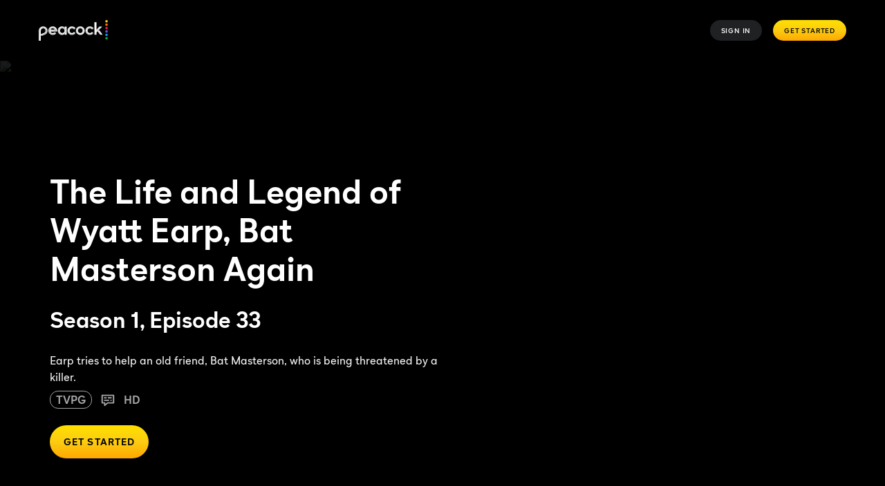

--- FILE ---
content_type: text/javascript
request_url: https://www.peacocktv.com/ice/c04d28e43bf19bd5a4e2a956e5f3ae6bb0612b4d/js/core-what-is.min.js
body_size: 4612
content:
/*! For license information please see core-what-is.min.js.LICENSE.txt */
(self.webpackChunkelementsOutput=self.webpackChunkelementsOutput||[]).push([[9338,4591,7225,1561,1783,3305,3180,2863,7479,8140,5026],{29800:e=>{"use strict";e.exports=function(e,t){if(t=t||100,6===(e=e.replace("#","")).length)var n=parseInt(e.substring(0,2),16),r=parseInt(e.substring(2,4),16),o=parseInt(e.substring(4,6),16);else{var i=e.substring(0,1)+e.substring(0,1),a=e.substring(1,2)+e.substring(1,2),l=e.substring(2,3)+e.substring(2,3);n=parseInt(i,16),r=parseInt(a,16),o=parseInt(l,16)}return"rgba("+n+", "+r+", "+o+", "+t/100+")"}},15917:(e,t,n)=>{"use strict";Object.defineProperty(t,"__esModule",{value:!0}),function(e,t){for(var n in t)Object.defineProperty(e,n,{enumerable:!0,get:t[n]})}(t,{default:function(){return s},noSSR:function(){return u}});const r=n(8678),o=n(31085),i=(n(14041),r._(n(44882))),a="undefined"==typeof window;function l(e){return{default:(null==e?void 0:e.default)||e}}function u(e,t){if(delete t.webpack,delete t.modules,!a)return e(t);const n=t.loading;return()=>(0,o.jsx)(n,{error:null,isLoading:!0,pastDelay:!1,timedOut:!1})}function s(e,t){let n=i.default,r={loading:e=>{let{error:t,isLoading:n,pastDelay:r}=e;return null}};e instanceof Promise?r.loader=()=>e:"function"==typeof e?r.loader=e:"object"==typeof e&&(r={...r,...e}),r={...r,...t};const o=r.loader;return r.loadableGenerated&&(r={...r,...r.loadableGenerated},delete r.loadableGenerated),"boolean"!=typeof r.ssr||r.ssr?n({...r,loader:()=>null!=o?o().then(l):Promise.resolve(l(()=>null))}):(delete r.webpack,delete r.modules,u(n,r))}("function"==typeof t.default||"object"==typeof t.default&&null!==t.default)&&void 0===t.default.__esModule&&(Object.defineProperty(t.default,"__esModule",{value:!0}),Object.assign(t.default,t),e.exports=t.default)},63124:(e,t,n)=>{"use strict";Object.defineProperty(t,"__esModule",{value:!0}),Object.defineProperty(t,"LoadableContext",{enumerable:!0,get:function(){return r}});const r=n(8678)._(n(14041)).default.createContext(null)},44882:(e,t,n)=>{"use strict";Object.defineProperty(t,"__esModule",{value:!0}),Object.defineProperty(t,"default",{enumerable:!0,get:function(){return p}});const r=n(8678)._(n(14041)),o=n(63124),i=[],a=[];let l=!1;function u(e){let t=e(),n={loading:!0,loaded:null,error:null};return n.promise=t.then(e=>(n.loading=!1,n.loaded=e,e)).catch(e=>{throw n.loading=!1,n.error=e,e}),n}class s{promise(){return this._res.promise}retry(){this._clearTimeouts(),this._res=this._loadFn(this._opts.loader),this._state={pastDelay:!1,timedOut:!1};const{_res:e,_opts:t}=this;e.loading&&("number"==typeof t.delay&&(0===t.delay?this._state.pastDelay=!0:this._delay=setTimeout(()=>{this._update({pastDelay:!0})},t.delay)),"number"==typeof t.timeout&&(this._timeout=setTimeout(()=>{this._update({timedOut:!0})},t.timeout))),this._res.promise.then(()=>{this._update({}),this._clearTimeouts()}).catch(e=>{this._update({}),this._clearTimeouts()}),this._update({})}_update(e){this._state={...this._state,error:this._res.error,loaded:this._res.loaded,loading:this._res.loading,...e},this._callbacks.forEach(e=>e())}_clearTimeouts(){clearTimeout(this._delay),clearTimeout(this._timeout)}getCurrentValue(){return this._state}subscribe(e){return this._callbacks.add(e),()=>{this._callbacks.delete(e)}}constructor(e,t){this._loadFn=e,this._opts=t,this._callbacks=new Set,this._delay=null,this._timeout=null,this.retry()}}function d(e){return function(e,t){let n=Object.assign({loader:null,loading:null,delay:200,timeout:null,webpack:null,modules:null},t),u=null;function d(){if(!u){const t=new s(e,n);u={getCurrentValue:t.getCurrentValue.bind(t),subscribe:t.subscribe.bind(t),retry:t.retry.bind(t),promise:t.promise.bind(t)}}return u.promise()}if("undefined"==typeof window&&i.push(d),!l&&"undefined"!=typeof window){const e=n.webpack?n.webpack():n.modules;e&&a.push(t=>{for(const n of e)if(t.includes(n))return d()})}function c(e,t){!function(){d();const e=r.default.useContext(o.LoadableContext);e&&Array.isArray(n.modules)&&n.modules.forEach(t=>{e(t)})}();const i=r.default.useSyncExternalStore(u.subscribe,u.getCurrentValue,u.getCurrentValue);return r.default.useImperativeHandle(t,()=>({retry:u.retry}),[]),r.default.useMemo(()=>{return i.loading||i.error?r.default.createElement(n.loading,{isLoading:i.loading,pastDelay:i.pastDelay,timedOut:i.timedOut,error:i.error,retry:u.retry}):i.loaded?r.default.createElement((t=i.loaded)&&t.default?t.default:t,e):null;var t},[e,i])}return c.preload=()=>d(),c.displayName="LoadableComponent",r.default.forwardRef(c)}(u,e)}function c(e,t){let n=[];for(;e.length;){let r=e.pop();n.push(r(t))}return Promise.all(n).then(()=>{if(e.length)return c(e,t)})}d.preloadAll=()=>new Promise((e,t)=>{c(i).then(e,t)}),d.preloadReady=e=>(void 0===e&&(e=[]),new Promise(t=>{const n=()=>(l=!0,t());c(a,e).then(n,n)})),"undefined"!=typeof window&&(window.__NEXT_PRELOADREADY=d.preloadReady);const p=d},83894:(e,t,n)=>{e.exports=n(15917)},65026:(e,t,n)=>{"use strict";n.r(t),n.d(t,{default:()=>r.A});var r=n(60860)},68140:(e,t,n)=>{"use strict";n.r(t),n.d(t,{default:()=>Z});var r=n(31085),o=(n(14041),n(80924)),i=n(65026),a=n(39716),l=n(79678);function u(e,t){return t||(t=e.slice(0)),Object.freeze(Object.defineProperties(e,{raw:{value:Object.freeze(t)}}))}function s(){var e=u(["\n    border-radius: 12px;\n"]);return s=function(){return e},e}function d(){var e=u(["\n      border-radius: 12px;\n  "]);return d=function(){return e},e}function c(){var e=u(["\n      inset: 0px;\n      border-radius: 12px;\n      border-width: 3px;\n    "]);return c=function(){return e},e}function p(){var e=u(["\n   padding: 0 30px 10px 20px;\n  "]);return p=function(){return e},e}function f(){var e=u(["\n    font-size: 18px;\n    line-height: 1.1;\n    padding-bottom: 8px\n  "]);return f=function(){return e},e}function g(){var e=u(["\n    font-size: 10px;\n  "]);return g=function(){return e},e}function b(){var e=u(["\n    line-height: 1.4;\n    padding-bottom: 8px;\n\n  "]);return b=function(){return e},e}function m(){var e=u(["\n    line-height: 1.2;\n    font-size: 16px;\n    padding: 16px 0px;\n  "]);return m=function(){return e},e}var h=(0,a.css)(["width:100%;border-radius:8px;height:100%;object-fit:cover;object-position:50% 50%;display:block;"," &::before{content:'';position:absolute;border-radius:8px;","}"],l.HP.large(s()),l.HP.large(d())),y=a.default.div.withConfig({displayName:"image-bar.styles__Container",componentId:"sc-25a5616f-0"})(["position:relative;flex:1 1 0;"]),x=a.default.div.withConfig({displayName:"image-bar.styles__ImageWrapper",componentId:"sc-25a5616f-1"})(["height:100%;width:100%;position:relative;&::before{content:'';position:absolute;left:0;top:0;width:100%;height:100%;display:inline-block;border-radius:12px;background:linear-gradient(180deg,rgb(0 0 0 / 0%) 60%,rgb(0 0 0 / 90%) 87%);}&::after{content:'';position:absolute;inset:0;border:",";border-radius:8px;border-color:",";",";}"],function(e){return e.imageBorderColor?"2px solid;":"none"},function(e){var t=e.imageBorderColor;return(0,l.rQ)(t)||"none"},l.HP.medium(c())),w=a.default.img.withConfig({displayName:"image-bar.styles__Image",componentId:"sc-25a5616f-2"})(["",""],h),v=a.default.div.withConfig({displayName:"image-bar.styles__TextWrapper",componentId:"sc-25a5616f-3"})(["position:absolute;bottom:0%;left:0;width:100%;display:flex;flex-direction:column;align-items:flex-start;padding:0 18px 6px 10px;",""],l.HP.medium(p())),_=a.default.div.withConfig({displayName:"image-bar.styles__Title",componentId:"sc-25a5616f-4"})(["white-space:pre-line;font-weight:bold;font-size:10px;line-height:12px;padding-bottom:2px;color:",";",""],function(e){var t=e.color;return(0,l.rQ)(t)},l.HP.large(f())),j=a.default.div.withConfig({displayName:"image-bar.styles__Subtitle",componentId:"sc-25a5616f-5"})(["font-size:6px;line-height:12px;color:",";",""],function(e){var t=e.color;return(0,l.rQ)(t)},l.HP.large(g())),O=a.default.div.withConfig({displayName:"image-bar.styles__BottomTitle",componentId:"sc-25a5616f-6"})(["color:",";font-size:8px;padding:4px 0 8px;line-height:1.2;"," ",""],function(e){var t=e.color;return(0,l.rQ)(t)},l.HP.small(b()),l.HP.large(m())),P=a.default.a.withConfig({displayName:"image-bar.styles__ImageButton",componentId:"sc-25a5616f-7"})(["",""],h);function C(e,t,n){return t in e?Object.defineProperty(e,t,{value:n,enumerable:!0,configurable:!0,writable:!0}):e[t]=n,e}function k(e){for(var t=1;t<arguments.length;t++){var n=null!=arguments[t]?arguments[t]:{},r=Object.keys(n);"function"==typeof Object.getOwnPropertySymbols&&(r=r.concat(Object.getOwnPropertySymbols(n).filter(function(e){return Object.getOwnPropertyDescriptor(n,e).enumerable}))),r.forEach(function(t){C(e,t,n[t])})}return e}const I=function(e){var t,n,o,i=e.title,a=e.titleColor,l=e.imageSrc,u=e.subtitle,s=e.subtitleColor,d=e.bottomTitle,c=e.bottomColor,p=e.imageBorderColor,f=e.imageHref,g=f?{href:f}:{};return(0,r.jsx)(y,{"data-testid":"image-bar",children:(0,r.jsxs)(P,(n=k({"data-testid":"image-anchor"},g),o={"data-tracking-context":i,children:[(0,r.jsx)(x,{imageBorderColor:p,children:(0,r.jsx)(w,{src:"object"==(void 0===l?"undefined":(t=l,t&&"undefined"!=typeof Symbol&&t.constructor===Symbol?"symbol":typeof t))?null==l?void 0:l.url:l,"data-testid":"what-is-image",alt:"",loading:"lazy"})}),(0,r.jsxs)(v,{children:[(0,r.jsx)(_,{color:a,children:i}),(0,r.jsx)(j,{color:s,children:u}),(0,r.jsx)(O,{color:c,children:d})]})]},o=null!=o?o:{},Object.getOwnPropertyDescriptors?Object.defineProperties(n,Object.getOwnPropertyDescriptors(o)):function(e){var t=Object.keys(e);if(Object.getOwnPropertySymbols){var n=Object.getOwnPropertySymbols(e);t.push.apply(t,n)}return t}(Object(o)).forEach(function(e){Object.defineProperty(n,e,Object.getOwnPropertyDescriptor(o,e))}),n))})};var S=n(45650);function H(e,t){return t||(t=e.slice(0)),Object.freeze(Object.defineProperties(e,{raw:{value:Object.freeze(t)}}))}function D(){var e=H(["\n  flex-direction: row;\n    padding: 5px;\n  "]);return D=function(){return e},e}function N(){var e=H(["\n    margin: 8px;\n  "]);return N=function(){return e},e}function T(){var e=H(["\n    width: 100%;\n  "]);return T=function(){return e},e}function B(){var e=H(["\n    border-radius: 12px;\n    width: 50%;\n    padding: 50px;\n    margin: 4px;\n  "]);return B=function(){return e},e}function E(){var e=H(["\n    padding: 17px 0 33px;\n  "]);return E=function(){return e},e}function z(){var e=H(["\n    padding: 40px 0 37px;\n  "]);return z=function(){return e},e}function L(){var e=H(["\n    padding: 0px 8px;\n  "]);return L=function(){return e},e}function A(){var e=H(["\n    padding: 0px 2px;\n    padding-right: 6px;\n    margin: 8px -3px;\n    gap: 6px;\n  "]);return A=function(){return e},e}function M(){var e=H(["\n  padding: 0px 8px;\n    width: 50%;\n    margin: 5px -5px;\n    gap: 8px;\n  "]);return M=function(){return e},e}function R(){var e=H(["\n  padding: 0px 10px;\n  "]);return R=function(){return e},e}function Q(){var e=H(["\n  padding: 0px 12px;\n  "]);return Q=function(){return e},e}function V(){var e=H(["\n      width: auto;\n      justify-content: center;\n      display: flex;\n    "]);return V=function(){return e},e}var W=a.default.div.withConfig({displayName:"what-is.styles__Container",componentId:"sc-505fd67b-0"})(["display:flex;align-items:stretch;flex-direction:column;padding:2px;background-color:",";",";"],function(e){var t=e.backgroundColor;return(0,l.rQ)(t)},l.HP.small(D())),G=a.default.div.withConfig({displayName:"what-is.styles__Panel",componentId:"sc-505fd67b-1"})(["border-radius:8px;padding:20px;display:flex;flex-direction:column;align-items:center;justify-content:center;margin:4px;color:",";background:",";"," "," ",""],(0,l.rQ)("white"),function(e){var t=e.background;return(0,l.rQ)(t)},l.HP.xSmall(N()),l.HP.small(T()),l.HP.medium(B())),F=a.default.img.withConfig({displayName:"what-is.styles__Logo",componentId:"sc-505fd67b-2"})(["width:20vw;max-width:240px;"]),X=a.default.div.withConfig({displayName:"what-is.styles__RichTextWrapper",componentId:"sc-505fd67b-3"})(["padding:16px 0 28px;"," ",""],l.HP.small(E()),l.HP.medium(z())),Y=a.default.div.withConfig({displayName:"what-is.styles__ImageBar",componentId:"sc-505fd67b-4"})(["display:flex;flex-wrap:nowrap;width:100%;padding:0 4px;margin:4px 0;gap:6px;"," "," "," "," ",""],l.HP.xSmall(L()),l.HP.small(A()),l.HP.medium(M()),l.HP.large(R()),l.HP.xxlarge(Q())),q=(0,a.default)(S.default).withConfig({displayName:"what-is.styles__Button",componentId:"sc-505fd67b-5"})(["display:flex;justify-content:center;width:100%;"]),J=a.default.div.withConfig({displayName:"what-is.styles__ModuleInstanceButtonWrapper",componentId:"sc-505fd67b-6"})(["width:100%;display:flex;justify-content:center;> div{width:100%;> a{width:100%;}","}"],l.HP.small(V()));function K(e,t,n){return t in e?Object.defineProperty(e,t,{value:n,enumerable:!0,configurable:!0,writable:!0}):e[t]=n,e}function U(e){for(var t=1;t<arguments.length;t++){var n=null!=arguments[t]?arguments[t]:{},r=Object.keys(n);"function"==typeof Object.getOwnPropertySymbols&&(r=r.concat(Object.getOwnPropertySymbols(n).filter(function(e){return Object.getOwnPropertyDescriptor(n,e).enumerable}))),r.forEach(function(t){K(e,t,n[t])})}return e}const Z=function(e){var t,n=e.contentEditorState,a=e.backgroundColor,l=e.imageBars,u=void 0===l?[]:l,s=e.ctaTheme,d=e.buttonText,c=e.panelBackgroundColor,p=e.peacockImgSrc,f=e.peacockImgAriaLabel,g=e.imageBorderColor,b=e.ctaButtonHref,m=e.ctaButton,h=u.map(function(e,t){return(0,r.jsx)(I,(n=U({},e),o=null!=(o={imageBorderColor:g})?o:{},Object.getOwnPropertyDescriptors?Object.defineProperties(n,Object.getOwnPropertyDescriptors(o)):function(e){var t=Object.keys(e);if(Object.getOwnPropertySymbols){var n=Object.getOwnPropertySymbols(e);t.push.apply(t,n)}return t}(Object(o)).forEach(function(e){Object.defineProperty(n,e,Object.getOwnPropertyDescriptor(o,e))}),n),"".concat(e.title,"-").concat(t));var n,o}),y="object"==(void 0===p?"undefined":(t=p)&&"undefined"!=typeof Symbol&&t.constructor===Symbol?"symbol":typeof t)?null==p?void 0:p.url:p;return(0,r.jsxs)(W,{backgroundColor:a,"data-testid":"what-is","data-tracking-context":"what-is",children:[(0,r.jsxs)(G,{background:c,children:[y?(0,r.jsx)(F,U({src:y,alt:"Logo"},f&&{"aria-label":f})):null,(0,r.jsx)(X,{children:(0,r.jsx)(o.default,{textEditorState:n})}),d&&b&&(0,r.jsx)(q,{mode:s,text:d,href:b,whatIs:!0,fullWidth:!0,contextTracking:"what-is"}),m&&(0,r.jsx)(J,{"data-tracking-context":"what-is",children:(0,r.jsx)(i.default,{moduleReference:m})})]}),(0,r.jsx)(Y,{children:h})]})}},8678:(e,t)=>{"use strict";t._=function(e){return e&&e.__esModule?e:{default:e}}},53373:(e,t)=>{var n;!function(){"use strict";var r={}.hasOwnProperty;function o(){for(var e="",t=0;t<arguments.length;t++){var n=arguments[t];n&&(e=a(e,i(n)))}return e}function i(e){if("string"==typeof e||"number"==typeof e)return e;if("object"!=typeof e)return"";if(Array.isArray(e))return o.apply(null,e);if(e.toString!==Object.prototype.toString&&!e.toString.toString().includes("[native code]"))return e.toString();var t="";for(var n in e)r.call(e,n)&&e[n]&&(t=a(t,n));return t}function a(e,t){return t?e?e+" "+t:e+t:e}e.exports?(o.default=o,e.exports=o):void 0===(n=function(){return o}.apply(t,[]))||(e.exports=n)}()}}]);
//# sourceMappingURL=core-what-is.min.js.map

--- FILE ---
content_type: text/javascript
request_url: https://www.peacocktv.com/ice/c04d28e43bf19bd5a4e2a956e5f3ae6bb0612b4d/js/polyatomic-rich-text.min.js
body_size: 991
content:
/*! For license information please see polyatomic-rich-text.min.js.LICENSE.txt */
(self.webpackChunkelementsOutput=self.webpackChunkelementsOutput||[]).push([[7679],{80924:(t,r,e)=>{"use strict";e.r(r),e.d(r,{default:()=>c});var n=e(31085),i=(e(14041),e(53373)),a=e.n(i),u=e(4280),o=e(62410),l=e(13773);const c=function(t){if(!t.text&&!t.textEditorState)return null;var r=a()("ib-m-rich-text",t.className);return(0,n.jsxs)(l.sD,{verticalAlignment:t["vertical-alignment"],textColor:t["text-colour"],linkTextColor:t["link-text-color"],className:r,"data-testid":"richtext",children:[t.textEditorState&&(0,o.Q)(t.textEditorState),t.text&&(0,u.m)(t.text)]})}},49817:(t,r,e)=>{"use strict";e.d(r,{r:()=>n});var n=function(t){var r=t.text,e=t.dictionaryItems;if(!r)return"";var n=r.match(/\{\{(.*?)\}\}/g);if(n&&n.length>0){var i=r;return n.forEach(function(t){var r=t.replace("{{","").replace("}}",""),n=null==e?void 0:e[r];i=i.replace(t,n||"")}),i}return r}},4280:(t,r,e)=>{"use strict";e.d(r,{$:()=>l,m:()=>o});var n=e(31085),i=e(80187),a=e(14041),u=e(30489),o=function(t){return t?arguments.length>1&&void 0!==arguments[1]&&arguments[1]&&t?(0,n.jsx)("span",{translate:"no",children:(0,i.Ay)(t)}):(0,n.jsx)(a.Fragment,{children:(0,i.Ay)(t)}):null},l=function(t){return t?(0,u.C6)(t):null}},13856:(t,r,e)=>{"use strict";e.d(r,{Z:()=>n});var n=function(t){return null==t?void 0:t.labelDictionary}},53373:(t,r)=>{var e;!function(){"use strict";var n={}.hasOwnProperty;function i(){for(var t="",r=0;r<arguments.length;r++){var e=arguments[r];e&&(t=u(t,a(e)))}return t}function a(t){if("string"==typeof t||"number"==typeof t)return t;if("object"!=typeof t)return"";if(Array.isArray(t))return i.apply(null,t);if(t.toString!==Object.prototype.toString&&!t.toString.toString().includes("[native code]"))return t.toString();var r="";for(var e in t)n.call(t,e)&&t[e]&&(r=u(r,e));return r}function u(t,r){return r?t?t+" "+r:t+r:t}t.exports?(i.default=i,t.exports=i):void 0===(e=function(){return i}.apply(r,[]))||(t.exports=e)}()}}]);
//# sourceMappingURL=polyatomic-rich-text.min.js.map

--- FILE ---
content_type: application/javascript; charset=UTF-8
request_url: https://www.peacocktv.com/assets/peacock_common.js?async&seed=AMCx49-bAQAAWkX2AMHYF018mVh3AGNRhpp5MRDR_IYPzt8lMIi9J7OfZ030&q5VwYrl1FT--z=q
body_size: 166484
content:
(function r(E,I,J,N){var AG={},AU={};var AF=ReferenceError,Aa=TypeError,As=Object,Ao=RegExp,Ag=Number,An=String,AT=Array,Ab=As.bind,Ar=As.call,Af=Ar.bind(Ab,Ar),y=As.apply,AY=Af(y),V=[].push,M=[].pop,U=[].slice,K=[].splice,D=[].join,l=[].map,h=Af(V),W=Af(U),x=Af(D),C=Af(l),G={}.hasOwnProperty,i=Af(G),H=JSON.stringify,w=As.getOwnPropertyDescriptor,Ae=As.defineProperty,AA=An.fromCharCode,X=Math.min,Ak=Math.floor,Aq=As.create,Y="".indexOf,Z="".charAt,Q=Af(Y),AL=Af(Z),AW=typeof Uint8Array==="function"?Uint8Array:AT;var d=[AF,Aa,As,Ao,Ag,An,AT,Ab,Ar,y,V,M,U,K,D,l,G,H,w,Ae,AA,X,Ak,Aq,Y,Z,AW];var t=["Vi_flZoQKQ","from-page-runscript","yynB6_gqE1xkFrc","Math","mSWy9f9vC3U8brPrK0rnR4VOtv6jPmB01Jk","gBa2urZFW0kYWc3GPRDDNcd9","x26j6eNwW0xwSQ","PUiL38Msemk","DpdbXE2fuImTsVE","SlO0--kFChJbHICwEXHCEeNcmNT3Cmw","jxT_q6sjVRMtFtPBOyaIP_d06N6Mbk5M_w","2SGaxI4j","5B3q374UGCZuC6I","head","fcAhSHzp2sE","2_cXX1PXoefZs3sujN53ygWQUjU8m6voCw","xmiKuJdraXUdIer6ew8","dispatchEvent","ihns-eh4emNzD8zxFnnWHg","children","q59pNnOby4qKkhg_17o","rwD_saYrRQ","FqYOUUng4us","stringify","MRfg","submit","bssmcUvf6eSoxA","\u202EClhqqcGun\u202D","3QKBto4n","xqtefk6RqqY","application\x2Fx-www-form-urlencoded","6Qrd14Y8","hjPXipYfOxw-D4Cw","SubmitEvent","OI5ABlm5i9TijW1j97RSxxTLX1dA","\uD83D\uDCCA","mHeu6PA","every","emq19LVGbkhVSsU","appendChild","HBXqu_UUFg4_Np3RQzM","-4RpOXqc-Q","VOVLTlbGrorguSo","prototype","0I05Cya-3u69","UK5eIRP5jA","bB7rqKU9EAUw","T-wOAg_v4Q","C6E","veYoPg2S5Q","-3viu696LQJ2BPyAOCiWJw","eL01Pm3t","W8Y-V2_K29c","rrx3YH2Tyvr_nFhRhuhd8T60PxITrM-eXiZGKgoYvaY","o3HbydEqZQNsfPDrb3OvUIwY2_qbW3kWltPUweaNXw","PQPOk9ZqNz0b","iMgCaliTnQ","cUm1sP1pUlJiEw","symbol","cf0DBx71iNSUpw","XPUCThr6oOLEpTB9vt1c1gaPWno2ig","PssTIjs","catch","IBngsb4_C20n","FO0dTR4","removeChild","t1ShwqtlVUJiTJ3HXQeHMuYx583UXVoEh8rp657iQFyCBs5ZXG1DFaG96hqPbQ","b8gbAFrn9unZvxZhxtptzAiYXS8","CKNzXEvXvfY","khvs5rtV","Pkv_p5Q_AwlD","28MFJ2T9sdPn","closed","igLorvQIWwZAOcWJSkGEGg","w1m-jrxhFmVj","any","TlutrP1ZRVR1","M4xgfWnyn-6rlUMK0vkn52udbVEy8JHRFWR4Gk4969UNvA","WZsxYV-bvsK16T8Umcsx4HiVJg","8i3PmNYo","nGE","S-4KUizc","kwvf3MsPOk4Xc-uQGhy4","0hTN7YQiIC0JGaOxCSS-T4YDgg","95c","FIoNCwj-uuS6uSYxqw","Kjr5uJAvTRU0C5q8a2THXac3mZvf","7aZZdEntk9s","uYtjdC2ahPDz0xFEhP0M4y3yc0AEoN3fAScICQ9Q8-VQ6QfThIDnxE1-KLsws_j6mnU","mplUema77Q","Cke-9ZRtVg","sp5RR1mIiqHyzgcfuv8","123","8elqZ2PIvZzlrSJ5","jmc","characterSet","7rJ4a2GeuaKznWpWgg","d2ykmdxHAmVkdNTCMBLNLQ","\uD83E\uDD9A","bXGt87B-EUUxBpDINmTEdfwD6N2e","click","zZpZDUmvl_rXpEZi-6U","NnKou-ZYQHBq","nodeType","LIYnKio","8uxrOgO72ZzFh0Y","dvUGWk6or7zvmCkCtNJ2uFX5","RYEYUFqa2s-L5ixjyQ","uJB9THT0nNDpnw0Hz71d","\u2615","eg71vKUqNRsMRsjnPDM","kF-Y4csZVWZHa4E","SSfiuq8lBRZqGYzVM33Ud4AypZ-QNQV8tg","rAfD3tswGxYZMg","Option","_eEqD3bJncrr-UtdqQ","g0H56-hwFTREC4_XWyWyOqNfkt-jMkFI1-Cv0YTSYB_Gba1HWyA3GIeUuiW9Un4wOaMUEw","SUWcvNVzcXxFQOyuQzDiA_dWwuHpYxQEvLM","THKJz65ecg","Yb9Ac1HU5_uSulg1i8wo03H8Lkk","\u3297\uFE0F","VNRcMz2H","QN45ZxbmnpXy61Fvmd1es3G4Z3Yi","EDY","readyState","2AuNvrQwZWw","aU_8jaBSCyw_Cw","YSjgqa8KLTQbNLr5MFX6QbFSiY2rAC1In7yuheGtPg","^(xn--zn7c)?$|%","A_YzIjfX1Q","tolcEwPa3r-c","EAbl8KkyOUtTYoroLFCKRIhC","ax4","bGKwkYZKXS5IYYI","input","G8Q7FAmmzZekz1Rwlg","zT_bn4cC","writable","TSrego9OYRwNJrH-dmKabY0l_ImFKglw","encodeURIComponent","UpFUTkCsrYueuEVjto46jn7E","URLJipRLKC4FK-n2bl2HdJc5srCTJgtypZ69pcvKW1_RRJwxEls","EVrDhZFKFzwWP-M","Qbd8OWKShs7020cHx-Vb5GqtdB8m8NCVDGVNAx1b3Ltr_DeA_6-pnG4TBY5q","pEWyz_9XT0xrUdOVZw","g2GZksZvaxhKOg","UbpbE0ueuKU","gsYydSDR4g","SZtwPlm0nd7zzQ","nIhdGBWbramKpD1_gNV61B-YMX0tnLHQFR9iFUZ4sKV6xWWfqJzFi3MlNsRD5vE","4UuJm8tWQGxQPLeBTFTy","url","h5BtD0M","filename","MMowO3_y-tfDngcj9fw","\uD83C\uDFF4\uDB40\uDC67\uDB40\uDC62\uDB40\uDC65\uDB40\uDC6E\uDB40\uDC67\uDB40\uDC7F","9ATIgIEGH3YXI62vWRqsQbEDwf_VQW48qA","tznFj5h5bUM5cvfEfh-8cw","7hvm18RSdlAaN8iMFGi8Y8Vs","jQe2x_lJXHELXoXBO1zwSg","complete","bvJ6b2rpxJbWiBdW3vQOnw","mxTJ0vg","WplCAFeh","hSuMyvFLc3sKebn_XQ","DjXRlQ","qo14ZyuLjv713gZGi7MY5Sz2fA","nodeName","5PUPKiSoz5a50H59msMaiALWRgckppM","Wc1V","8W2GrJwTcjUFaff6NF2kPQ","C-ooUj_pgI3Anw","Uint8Array","zYZZF1eBq52XuyNp9JE","fDnr","KJtoKDCpzYyylAFauuJQ8CLvLwEHpc3EdjVfMVxcno0V6VS5g86xh10eU-52iJrq0jvXlcFd7Xff","dNUCUVzA8OOuryYp0ZNh","Grs","qpdCHQ6fuKI","\uD83E\uDDAA","crypto","Function","v4JmIGagmI69wFE","td0iNX7ulen1lxkJ9vpc-jSzaUY2qITGbWduX00tg9gV90nMwo_x0gsaKqQ","kTLlsp47NA","l8QSdFn-6frQvCMuhbculEbTGG8m7O_sM3YYVS4","Aj_J4vR3X1grDOCwPHycWvRWm_qhIQNWj8PZ6I-MMm_8W8MIRBd-PsLOi2T5IwItQON6dGbND79q8vqE","z3i196pTfyl6RI6XH2DPLvsxsZejKggHseK2ppK8IQGRJo0cFVoTE9nW4mm1OSkq","MGL00ogfKyUrf9HF","EEulg44OYCBGfIeD","gaVGSAPFo5buvW9n","EAOZjJwf","Y_c5NVrW0bmsgxMi34lKtGw","9IhONFy3_g","cYc1BSbdzueY4h9T","0FiMwJ9CYnxmWw","function","a49rHje_3Iyj","byteLength","I34","Lxis4fYvK1UmUKDf","name","true","dM8WQEzAscuDwWBuyA","YJUlORe9y6LY3gAF","N849e3bxwdLgzyhXu-JYxTO2H1QfsISI","Safari","OXrw0IgGKyE","5HGGjc5kUUFXJA","WegaRFzG5LH470JIofFLtQ","X5cFRUbL9fayyTwIi5w5jg","-q9DJAKhtLyR","error","getItem","SpxMdyCjoZ6IiTQ","ccgZQwry6_T69n45q8B8yA4","i1OQ3ZV4KXFKIbbuNkjpVJIY0vOiCCVg3d_QwqzvD3I","faZvBCiF0oO0nAwa8sxe5TG0MVlemY2bFlE_dhhj19gdnAo","xFGbqs1h","ioUnAxHn9s4","eUS-_uZ3","fJxEARKKitiftw","0kupj_RaHlEmfg","D3aNwcEbLwRFeLW1","CJdJ","BzrUgrQT","Image","QWWQ2sJ0Xn4ZduWeTAKmLeNNxuzWSw","FYxqAi6Al5i3","yek9D2bD8g","uBuK","iframe","TypeError","7UmnjIEYdTtUWomBHAeaBZFz9sKRWhBdv-vrx_irdA","7gj63LMKInZRNIWQEHytTA","[xX][nN]--","FbN_LnKRtOqCo09C1Ysy-Trud3do68Q","wxqk_cF8EFceEPaKImzYcppr4w","0xX_ocFPVm1jF42uQw","event","FfFKfFna","^(?:[\\0-\\t\\x0B\\f\\x0E-\\u2027\\u202A-\\uD7FF\\uE000-\\uFFFF]|[\\uD800-\\uDBFF][\\uDC00-\\uDFFF]|[\\uD800-\\uDBFF](?![\\uDC00-\\uDFFF])|(?:[^\\uD800-\\uDBFF]|^)[\\uDC00-\\uDFFF])$","RtlOIWmfgMfnklU","tliGi-tbMhlMHofIRg","slWPl-pNMg","ACaQhJUbYQ5YeImlHxS5MIc","xWmo67JLYC0pU7mVB0M","hu4BVhD1r42Sq3k","Haora3vusQ","cos","Xfw_MHvw7MqJqQ","7RrMp9gzcWUBHpqAewqAdbJm","sxye3d1Ra34teZ_4","LXfI9YQ0KAI","qJBvXlLTtuyXpVNI2dt5_Ui_KgxbjvKveyMmCDV7u58J6T8","8BbS8Jc4AExmSYiuJ1GW","6\uFE0F\u20E3","B4BobWuSrLSejE4","replace","iterator","constructor","fjL1iJhPMg","wskifU2Nog","xI98ZwqymPnh","ngzN4JgKJX5abKL9Ck4","6cQUTQPv7-jO534jpvls0z-5DCE0lQ","y0-cgtgDdFk4ca-nFACsDaNdhrmHCCw32dDEwg","1r5YUR_Np5X4vm1j5cBkwnaoTnVPx-o","WZodN27t09rSizs72dF4","Y8FC","Aa54HjOUg4qvgB9frNFP_yqpPBoCkYPVUQFxOkgsmYhT2laCi7GejWlqO8xDppf4zBrSrqhnkB22QjFCkdpKSQunpcGChMHFIlNq87rl_vJFXDs53TeMI2kNF2BN","ODWtoqYXfFYAXea5OEnwd98r","RvNCBR2Kga71tUg","axvimM81FgU6WNGRKkvMdqthqLmYAFlL2w","kWOdz5xkdHE","krwLAVP-","W7JOBxWNt6e953U","\uD83E\uDD59","Pp1-ZSbg2fS-zEs","YjvpoPoQO0oiMcmmbgKGc_M","top","Ec4aay_Ji5qi2l4ogbQYozj-aQhz","uR3nva83SCMcIA","rOUXShz_mA","B65ZYF3qisvhrjg61LFG1A","c6p0UlE","Uwjkob8pGQ","Ieg2HnDAyQ","Vg_t9KoyMF9QbYL-P0I","AKJBE1i9hNLLpw","p-grFGXd45mUuHBL1Q","CustomEvent","I4BbFkCx_9k","IJMqeTDBydSwxwA7k-FZ4mbVdgYE_cOGKWgJfE9Jm89D9VDyjpT340lQDe5qx9mzhzGDlogapFq3YCA","40a1ru5V","W4gGUnDP_eiI6itwzfI","HvUvAFXIwPs","CEWDw9oBLWBaK6CLJQPTLN9qr-jWPVop65D99g","YBuN0dZNS2lzRqc","TzTkuu8WYg","jFGS0thRfkRGQMrbOHDdI4I6tYS_LA82","jU2PhY9gVltFebzlMVnyFokZhaKMWCc-g9rEl6vOHDPjH7whIGoPKOjr11nHBhobd9hnc3KmQacu","BfU_CB3J5o6V6xI","seh7FzO9ipTHikls","g1mfjZVhX0lq","syjblts4A2wWWQ","\uD83D\uDEB5","t5hrZySZjvzg1ghJvr0S4SM","open","FFOxsPh4IWRKCZT1","GJh9NnSLuO2v9VBF3Z9StD70ZXJ3-dTSY3xu","WZRAajCttP2FizcOhfol","wSnZrA","xTvvoMALGFl1Tg","\uD83E\uDD58","8s1pNzKHhobbh0Ef8rI0tVe4eF5P-8WFPA","W0PBgJtJCT1ONfmvHQqlHM4","y1qHm9AfLT8H","rXmkutp5CE5wP6X4YFTqU4cC","O-5FVGPzqsz_tw9s","b-IkERnc5reO-wM","DadsdTqZ","now","qSvMrJYOLDIaIw","ha8COUH48uak","uUiX2oVuUh9YR7ftB3z7AZAwk4iQBSU","pUWque5nYntsZg","SPcsIyrxjQ","RZtsNB64kaSG","Reflect","tagName","xw6t6cscP1Irdg","SgzHtpwneCsFPg","setAttribute","capture","oDmZgYQ","nHaQuqozHQ","fZdxbkc","97B5Dkr-","PPQ5ElW16amd9Qc","5VHXhw","configurable","UfclLHKVwfWwwA8","hjuB2thddg","^[\\x20-\\x7E]$","initCustomEvent","rZJIYnPngdWno3Jv6e9B7HiMHixir-SVQAIBMgxCi7g","xDfBnso9FWwEUfzyZjbcFIFK","8ETu4-5IKxxgKaY","OKBkWwOBwa-YsxoJ-s8","hxPkuOQFLUYofw","8iLa","form","rZVrIB6h","rXe97A","8YJ5F2qgy72z_gBJlO1L-zn5dlU","assign","Eybtv-R_eA","0rxRXEqsgJOnuGc","zyXR35YlKw","siHfndouBWgDWenqYw0","RegExp","Mdw1T2g","9sYCJXnmrv0","c1Q","mjP0h9UsM3xabcOVWHvfbdQVwLaZTnk","_Drjw6oMDgM6P43XP0iSa6R0tJSaCFIIxYj_59a-FgfLVNsQGCgKHvO3o0nKPgR2WIhBczjvHpRr3amfHFXYwp8-PVg","uM4kfQzKwvT-ow","UfA2JSrplur41EZL2w","QaFnN2uRkZaehRZG0JkUp1Dxb1dN6fPfZGQ","\uD83D\uDEB5\u200D","dxLmy95MPGBGKa-Nag73ZcQIr_3IVmls","nRzV4a0ncyIYAaSzVg","dHmV1ZlwCyZBSg","o1T0kqgNCQRXC9iUZRiOKe1oxJHWVF4ckMuh7bClUE2ZH5VDXUkVSqWv7Q-CcRp1","NaAOckHZ880","BKA7VH3PyuKC3h5KgMpP6C-9","X4VBETmvn4C-jDtNhOdT4wI","W5YCTVzE-u8","p5A","svg","-C_O5vA","h7ZLDn6_wOShnzE","7odtA2uv34q33QNCm81G8iDnf0ociMvADFl7bA","kf42FkHIxsM","gmqVhJluOU4TJ8rhcw","HN0SJ0_E7rc","U4Q3OyTP19iezFhQvA","qCfgrecbDQ0eGIbfVhyULcBu79HIYW5f4uP14w","reduce","[base64]","-sB8NC6gw47MwB1W86QAvA","window","pQH-rLo1SAswR4L9eD-DLw","9Uy--8d3D1liQ9LMLzKTKPk","CKh3DhWerubx","LyPpkvgNaxRiVNw","j8tUXRado4rqmWh4x9h11TjXESo","T16s5tN_VX0","RgI","location","hmaE28RfL2YWSfHxQA30Q6sVi-DSWh0gmdY","GUW72q4zYRRHY5o","height","-q4PEw6I9Z3M5Tc6lZor","7FGDldhz","ACa06eYcaA","_xecn44hK318fZo","GQaxy_RZcGo","E4JLYyKlyoCbkDo","dMctLXXWxZ-xi1INwL5GjG-nDARO5YQ","[base64]","PMETXgHowA","\uD83E\uDDF6","gKAyIWn-zfzI-wgTrQ","C3SMhctaDl1MJ7z0XlP4XpEd9N2YCSljkIU","target","0adJVmHepfDFpxM_","KkDDl5xYMSZzZfTu","24ITBg7i8cmy9CNapZxmlAf2Zw","KWSx7Q","arguments","hGqI7950aHtDZvuuRiaLDttJyuvmYG8_utaRzL3Gcn6z","qwHUxtU3Ild_eJWtJ33nW4AK","80","fCTUirgSeBdHIKc","PmG3mvhZRnFyYNG-YAY","addEventListener","R-xcDUKC7aPi83F-3IEkhQ","dWenoLMzUjQ","RmI","\uD800\uDFFF","rSfJm4kDMjkPMA","tBDit_UwRSA4MoOfdxu3NQ","IqRA","10-bgZ15YBIKLeb0YAK8EdhCh7X3Xykq9Zfx6r-uDAHgGvgxZnUUILGXmFvBRwwPbstp","IVGtkrIiDBZ-WrvF","jNA-eH7B4NKS6w","HYhiLHDyxdQ","rPxE","sort","IJZzbF3whsD6gAo","mVg","charCodeAt","0sseHl_u4Q","j0SeuqAeWgE","y8A1Ghmxtq_W1Ds","t_YnJDWknIPs2A","um2Cx9p4VEtyTYz0JXbQdIcip90","5z_ZrvgIazgPbbjjG3b6QZpAx8msPmp6q_8","5b0CAimL8Z3U0UQ8ootZ6E6I","g946ajnH0YvvoQ","AekUfV7iyuvY","j3Om-6VDPRonV860CiiMOaxh8IXBPwwcgA","FKxq","\u26CE","RYpLU1O7","nM0","innerText","_4pPLkOC9Z2d0SZmhfti0gzdVGEQuf8","At8ZXQk","\uD83C\uDF0C","Vkn3_w","xxz4ug","MPUAW0XwwszuylNyrMVb8yg","DdIkaQ","771ydS70q433gmF4w_960nSCUnc","documentMode","pmOL8olSJGtQHeW3YSqzBcAahLDcczQx9r4","DZtFEF6oneGNt3B94p8","4grtt9IDcG8MPoubWgKAZal8pJHzaU1S","_qxwMHmej5WznARH3K4EuHjiZlhK98_YemJrDRVXw9k","_T2Xl4MLWCVYbY6t","concat","CQvinOwxAQw6CPOT","EsJrIQ","0VqNyc0WSnpWebk","SrFFE0brwdKXmSY58qw21A","sCfQnNcqBHcCTO3oZiPcCZpQ_tnNVHl0","8Qzo1NZoTH8FCfOgMHePX-tTu-uwAQJFjw","SbJiDRI","mbU","0p1aWGqclY2fkXM924ct1w","TRHzydJXP29JLpueSBOwet98t8bTTDpp-aC2yrD3HA6HJKJ1KQ","yZ5TYgam5L7Sl3xzwa00wQXUEiJi7-G9OGEaT2NPsuw6oTw","38MLf2T04qLI0mhT","OCHSsJ9iWwglUg","Event","XNYdSwrv","Z-UeAVjFzby4mmsb","IaVneHqtvNT2_xg7vg","CLdXGmTz","N_sRGxeTvQ","_lKyuvw","bX-0r6A8WA","dd1vMSij0JzK0RlO","EwLtub8lKCg3HIE","aoBEbhm9lNmtpwQpsdQc-zS7","Infinity","0","AI9hKlqTzQ","Xi3Ju-gTMjFM","Q9h8Kzqrig","xIZHDgSes7M","onajkMYpeg","k0Wt6sJbfQ","9W2atvRGVA00DA","Float64Array","2g3KwpEhPgEW","7fZaUwuYnYPwg3F2","_fUAWwf9veiz","empty","-jHR-sB-EU5hG7GVYDeWSfFUng","lqpbRg","OLNfHB-FwrHPmS4jjQ","l4xCAx6J7A","apply","nXP5-_0","1sJGZF7_v6OrsFc","BWGu7JVjUR03CYvNFCE","z0ediotseUkSI-_kXgyyXMRJ","OuA0Hmuy4A","JgfiqaMXNzVyEJb9Lw","7jHToPIJPRoPbum8I2DwTJtLmI-v","PphaDliwzA","cRf3lPsuFRU0C_mME1HAYg","1ArDno17JXsPYOI","E51WFg7poeg","domain","VflqEEONhb_33npXmfAshx2xTncx88jqelJuIjtu8a5H2xasw8a4rwQNArQIgciE9Bs","RiLrrqc","o4xiQXTGvebQsAw43YA05V3_","jySAuMtXbF8nTA","\uD83D\uDC68\u200D\uD83D\uDE80","jbVGBmCZuso","Ke0rCVaT8ZU","_3uKhopU","ab03fDmy","Gm-qq-9R","ESP7zbkKLGJDbKeB","3LF6ZmCx2qCwig","defineProperty","RRDOg88","sLpEGAKK","WOwlYXar1djp2hQAs5FWqUvifkZc5s6vaUVLbQwKgZkMn1ro0pGaxhoDJKYqjdCViDs","jk6SzZBpOnJpe73TKGrrQaoD","MIl8Jzahlcz-6A9G6fZO","slice","querySelector","dvcsZjTF0g","ICjHirY0AwVRJKM","gCuG2-kvF3oYWYShJTK4S840hpaOFkM","weM4Gw","FKR4N3WKscc","fromCharCode","kJxJDAGPub2esDltnsJi3DTGCiM7n7XKATktG2A1rKJu0WKHobqfkS9r","YRiN04EZZwNY","0fwLUAn89w","interactive","RkaUs6IncxQ9bej6IWvHAw","N1E","put","sIZ6bDSb","XRb4v6Y2PXUjHJibeiKTd6M9_trhaEtfvaz_qtDlYUE","YWiW9NBWcHpgZ-jAEmE","Q7IIdEb96fe64iB0","d7FpV1zHpvo","LUbEu54GHSRt","zxDavO9QDAc","C7NvL2aBkIqsgxtYw7Ebp2f9eUdV6NDHZX10ZAtI3MYB-kqNkpOikk4OBbs209u-lWCN3sNIpjuPAFA","Hig","\uD83D\uDC79","split","0VmBwsRfaFxfQsXDK2nFLJo1t46nMxUn","create","7D3GorJSVUo_T8fzQjSA","ACX_rvETcVM-K5ScWQGE","7nSOwpNb","T4BfQw2Aub2JqDkxzIUqlE_faj5K0eLjSQ","5CPWtdwSIjUVO-qwKnDwRZFGkLqmP28j_A","action","3nWP0Y53LHdUcv_SMUT4TZ4Sz_-vQSVn18TcxqDoEg","lmO6luJWRWVtbtk","ZEyr8ux0Ow","SUyp-LxEPEVEWZI","FALSE","g2jxvKYvUQleMMmUbTuHLQ","1iyMsMtmcEonWrDq","oJ49GQu9pMT6","q_EWKjiul7nvzyh845ZDlj2SUzl4","querySelectorAll","nBbZ-aomZTAFCKqBQnKqW6UVkOzt","all","Array","SqElJTSWyMiw9Xw","zZRBFBX4rIKc","8PAobgvq14u5yw","7bZ6Ch7u_-c","lMpDDhOawazk9iFm","__proto__","Object","some","jjj_qOkeTA","3oh5DFS-2pi4-A9Jqtxc6zPNY2INl8rN","frameElement","status","6L5rOBu9iA","omGRnNtZdXwMfPU","k22bvMNqU05NUua2","itIVTB_u-f_u_Wo-tOZs","wEPIxeZLN0xRMpT3ZFqVIoVwvs8","tnKFwdBU","UP0","AKt2QQSxg8eoqx4y","SibM5K4KH1NmQ4nBIXObQLhpxuWWNQ","CzjbxIg_","qsZSRhKOvJ6v","WkSctPNxaStYTA","D_YGEQ","CwnzypA7MQUFZac","_ol6Ni-qgJGUlhwy8Zsar3Lt","Hd8FJmOa1bmwyTM","aEWt9ZQ","removeEventListener","Luo6OXjn6w","href","lFOMkolUdkdUdw","uec_EXc","Z513QD-YuKe3qg","ZnHrpqg5DglcTYjZYiKTOfctjMzMYh9ev6E","object","0gyr6-dsQE00d7HwNA","kznTpdMOcTMLSLk","v_lKExCb5qHw9xA","wyLwitcSFUM","MAzzyvg","Dlashq0ETi8NZ9E","5nqz9-A9Q05_TJOBOz6bPNl17c7GZ085_8HI7JSHERmyeopxQAsiEZvQh3CxG1lPHg","SKF5OXKE0pKJj00PxYMAuFPtIgNO4aaN","RuQQGlrc_PjJ4XQ","cWCg7KZCWl9j","Ikuiufs","lsgNQHvw6KWHvg","ez6Rkbg","3WPr5P9jECZnCp_DTje3F6Zbm96QJlNN1u2bw4XRaw","UO5fAQKsprHtoHA","getPrototypeOf","WK1VBAyVrc0","PtwjbGr0jfmaw0xS_rtp8Q","Hel$&?6%){mZ+#@\uD83D\uDC7A","Dc0XWEvA0_A","Qha9xckyKw","G_x2aFTzibr6gDdJ06wmnDfMDWAHrMbUWg","createEvent","EtUHGAT_-4-GoEpl_Y47i1jEAC8","W1s","ol2v4OVjCH08Rs3GaynsYqotu83IZx87sO669A","upJnPju8ls7Gkz83yw","\uFFFD{}","sNlDQETv9rO9sVBX","Bf4vJn2yyMuH1BETrb4bnxz1Fxo0vZKT","RangeError","DYVlLSGl04D2mBcMt_ICo2zvdRYOp97SbSB4Pl5l-oJY-g","6fA8bGTnjMr91V4","hdkOE0zs_8TM","QosueXP0wNmjzRdX9ONR7zS8Jh0WuZKUN2lxPk0Ygw","eIY7BBc","I6VxOWOZzcfgixhDwO5b5W26LVkj4tfARjVtV0kO_f0","fireEvent","host|srflx|prflx|relay","az6RrZ9zfFoo","","05d_UVPWteLjogsZyZQo","Rn2a7J9FLDVdSczBG03BI-A40-Y","9Kc","n1yMxYFhRT51dJO8J0fiEdoKkQ","P7NHEVGh4LuJ0Q","v2HWnrlHdzs","bbo3TWg","xAreit4pfzoC","21","-SOGjYQ","sYglfG_h08WQ","K4JlOHOamZC_oB5F14wV","parseInt","E_QRW1DU4Ou7znJDsdY","left","44c","RWG9qf0uUHcgWsuADnnw","AH648vZ6ZERg","BNEGCAv-oszI7Xpw68ZpygCDRHoay7ahXA","yMMtJ3Dgp-bhjQ0awvRO6yi6cV8","2UOS1dZdb3N3Zv_bOGf7KYkxtYKuIAU9","3niGippiRCQLMfDuWhauLMBE","Date","m8E5Qk2P_Q","cE2dxIpmZmFLZfquL0_pTIsPhL21FDckmZ6eiPyjOw","\uD83D\uDC69\u200D\uD83D\uDC69\u200D\uD83D\uDC67","onload","_aNiPHyJvPKbh2hS2rY","XKFOCAqXqsrS8TZl","log","DCLI","0kzgn4kXCRJKLsKIfhmI","2y3V4dp7HEZxA6ixUTrKRfsMmMzua0lN64Y","X4RMDlui","zPAoK3S06_es","BoUaAAeu6-yB11g","UpR2I3-ImOH0kB4W8_pC_HquO0c","gqcDUwbQ9--b_g","PLhTDwTm6NWuznRD5IMh8w","JTnns-9ke28jUc0","uetuSx-arYq1-0tFrg","vTn3zao2H1FuRQ","join","data","-h7Y8vdfC0oO","4GCTpchrJHkcTQ","6in78_kfEhg1Et7Y","-kqt7KF4GA","{\\s*\\[\\s*native\\s+code\\s*]\\s*}\\s*$","TL4BGxjN","lv0","grNWBge4jw","start","5t4bNQ3VhMas","get","charAt","9Tzf-PV5GE5_BbayaTmTVvpb","rSi3rPJceXtvEYytcHzdd_E6-8S3Jj0i66y-878","6AWJnYkucgtLZKG3BQ","done","textContent","e2f6iJY","ArrayBuffer","l4UdDVXJ","8I0U","TgXh4KYnABIj","RjWxr7Q","type","VTX9vbE7TyU","e38","JQnyv-MtXHBL","WjvLi98","H_0ZVQb2n4XYy2tptuZ0","oKZA","ZIIv","GBbjkJJTKQw","XhLNxZR4ZQ","443","^[xX][nN]--","enctype","k0Dzk5AEHTZOOsSVeg","ljTSidU3PDsQDw","PP85BAy8_7k","fUE","8xb6paV8X0ImDtY","NBbXgMo4GVk","CfUNQiH5rPj2-2xHudNm_BiZXX07","Se8bUzbm2JzR5A4wvvNzokyqDAMA","-So","4bI3KSSv2P0","3esDQ1zF9qCfsWM5g543lVTfD29fmqarYg49ZGAqpsAGwkfxlZHW7hxibPUQzqbF7A3l9tl23k7mNX1myPt-","ABCDEFGHIJKLMNOPQRSTUVWXYZabcdefghijklmnopqrstuvwxyz0123456789-_=","vOY","jHqR2cZd","wUGW2ps","YkORsNxyUXVYQPLrSVPlDtxD","XMLHttpRequest","3dpkT1Xj_IQ","A7ZoTjydlqypoRFNqNgB8D75OA","4DDRjIwVLmlKY7o","width","3l-bltZpMwkLMKawfATtEcgRxA","getOwnPropertyNames","jId_UByuoPPV5w","O0GnjI8lDBFGULHodTXEMagH06LvTksH1w","b7BbNmc","VM8qYH3ugc6t8E4","Lu82bELv","yweo-fM4cmYmSKzcdQ","fc569dfcf9b20128","Element","Avp_KTytnZTcnmsa5KIVug","uZY","K6txMmun","iCfLnYcdISYdfvPQHEXpSphPkaCmGCNmn43ymumoNGj2Ru8bIDpeN7j_tFrGJy1badRtcSD9Au4eyY_bAkikvfhKQg","_EOwouJfUQ","wHKO4alPKmhDBeU","NybMqKZfISJyLcj5","xJdhdGiNj6ny2RMZnutTqja3eEsKrdzUCiwFAwRb4vYXoRfF3YHt0U9vdw","(?:)","WZphMSyvy7SEsjI","RRL4_oARCn5iX5vfHkaKabZi_teVMFA","WeAMcWm0zNY","KdQibSvdo-Di4ldIkQ","S6NzJjg","gHq8oJdQ","WUOAxeVQInZYZPPsIh2-DtJC","OVep5bhAcgQJeubYFBSkEp9R","HD7Qzp8pLUpWfIbsLAGTQpo","nj3Fn5k","BAPT15BndGA","QB7iuw","EMAJQBnng4E","NRfnsPs7QxwlVcaNWyWiKQ","fzPws_QQXhAKF9yNTACILct9oIbOag","3AvPzdIvBDcoB8fMEw","min","qzLPh4oKPyxPfQ","navigator","mGqh_epcY2pBcbuJ","VohfAEmzpKKDvSVf9ak9iQ","5FLEuIVQfxVBEOi-","z-5bBAfDhLrVvkIjnYw","Fn_25fBO","rNUoCgyrhZHt1jho57NEsxmFRjZhxsI","fES0_r1RaV58c9E","aTffn_oNLU5EcQ","BO4WQAzczqo","DQH15ZA3dCAZXtS4IzOUM_tgv6z6dA","nnaJ4e0","length","QUvd3dpsKiUtLdTSEH__eso","2AXI-Z09fzAUBKq0QnKsRrMUkP3qNEUcvw","j_EVDE0","jqVdaAOmlNbQnxI0vd4D7Q","92iOw4cRFx9G","kA3sjN42Glw","NOQ9FXHA0-b-_UgS","kd8_Aw6FoKLL_gdKwIEvoBTlYAhA1r2mczQvHzx2z4gA6CTzsqSIwzIyfJIY","5bhEA2CmxMu5kC45","B_ZsOjevgIPilB08_KkNsWGcMExG-ojAbCpCKEgN3YYKvQP1zN205BkeXqFtgd782WbM1MEQ7hT-MnQIo6REX1Ps5A","mh_Oh4wAfCcaPQ","4yHCzp0iYCgCR8jVBTo","-2\u202EClhqqcGun\u202D","nOM2GEqgr7bA5kQO5odhqw6tYURb1vqhZX0xF31nydEBpDP4tf3AwjlwcogC3OjWrF2Qgpk9sUOVHwE0tA","r-U2KHs","boolean","CSS","4iDFjw","RiygsJQ_RCcyWuaUBg","F4xLD06vpuLh5nEq","GQk","3tAnYWf8o8k","pEWl9vxSE0Z4QJI","nRjIl84VciFSYv2NXgQ","jVforKxzHhdQEJKXOyicP8t17craZlgWo8He7ZGdAQ-dJpBsRx0jDInXnWysCUYVRPcLS1mSK4YAhA","klW_pvVkJg","b998OSOviorfgkkf57YFplmpeFhP7s2LM1RRdAlB0NMSrxz1ycn20B1KEv53gZqL3W6Zl8YPuxaZHFwL15YAOgvj55_V6LuNZlUytda9jLYsInBzsXDMD18","lU6WitNBWkpJOaiDU03qQdwI3-6DByUsxI2a3aKXQT-6W_c9OSAHJbKhxkuAAQgMaIVfaWP2WcU1tLWGXjzs9IxfeCR_FAR3","Kc4cSgfs77LL9S4","j5FcMxu3uJOQ_HZt18g","NsIvUyr5qcvynV4","FL1BCimznZmrj24a5qU","CeUaX1Lc6vuQujo6wotw0BmKXiJ1wfylVQJeBn1R","_4VISR-KurzB","jOo7EhSr_6n6","9","vu54Yj-nj7XCl0pb6eBK6hD0Px4-sZWPNCkkYglys5tyrk2XyObxj1tBYftt7fQ","L8RCS23BquDWqBVz2NwAqA","charset","8_QvMmb1x5u5iFAY9K1Tjmmt","EYtoPnub0a6aqwlO","\uD83D\uDC3B\u200D\u2744\uFE0F","Wb1CDwyYr7KTsyQVw745kUDJHWQDivHpTUAVWXso4f8jt368sbvj-y01LdcAz_mwsUG6o_NnnwbkP2h-wvo8KGCbtuGrk88","EdAxICW2","O6YjY2z3gMWN2BJYoOxW_TX_EE8Ftd3OZiJdPEtj0phE1hiplMKggU4cSeBwhY3o0jvbg8xKpz0","[base64]","Q-INbjrR8uCIkA","hmiZhddtSUJfKw","989eBBmYsLjIqmQnhKU","W3Sf3IhieWgrVuqs","Uint32Array","\uD83E\uDDED","Tv9Ge1_VoZfGvyo","1lis8cRF","gHiu4eh6Rj5jCYfsbUHNe6k1oZCzOB4a5bmn7d3lYELUcscGDlQzUpTf5GLzfjQoUrhCHUDWdc9WmY7zZR7dwo5tQxRU","kHOaz8A","round","map","k6xZPnE","mDjcwZlYaGoBaemQ","TRUE","X0j0sJM7QAFF","LHSCyq9kCAQ","WUqy5JpvWQ","Error","iPIBKkba0Pnkk1A","xHKZg_xIOxBfC5PB","YMgJUxj2sOmMuDhhqMBn21SHS3knkL7qRFFVSj4","V2y0oPQ","LYVKUEc","unshift","global","WnKA-Pku","match","([0-9]{1,3}(\\.[0-9]{1,3}){3}|[a-f0-9]{1,4}(:[a-f0-9]{1,4}){7})","value","Hj_B2d8OB2ZV","wyPfmpgYTwF-Nw","LnPn7Ls4AjwDPA","bZNyKnic","s9IgbXeq","2PVwBBC04b_zonUixZplg1Ofd3xkw7qoB19uTngAs-I6rH_T8bST5DxjL5ZN","eieM19daaGwM","fDrS3JIcTQQ4ag","7Eeflp4","IDbturcnVT50MA","fUL4oqkkUAtsRpPIKDOKNehwpIDGdlhYqg","MfsALAa6_5a9_2E","-wzf0u0qWUB4","eEOh-aJvREBbfsmNG13A","l99cUg7XlK3dqw","oTfPgpYEYRApFIv8Hlv2V45Ikg","fqcMCAK5_a3P7Ao","Q5RKAVOg9b-tu2ou4u89imvYDnY","NVersYoBIQo","6CSfqtlM","unescape","lGmTwoF8GAVSVvbjMn7yHds","\uFFFD\uFFFD[\x00\x00\uFFFD\x00\x00]\x00","I5ZMEk2pl7uYlDR08Q","1","\u202EtEkdXdKCR\u202D","FZUXWkHR5OuX7ilvzftkywaZBy8z","UIEvent","rwvpvewII18","isArray","edw4K3L-9g","tLEPBwKIofqi","_HGw5ORsGkZ3XsjcOC6NKOJj2tiXcllwrw","U5xCUg3CjI3ApkVf8w","close","yKdMbSE","VRbgv7QANSwY","G4YWW1jn7uWiziVgmtxN0SzQ","qd9NCEyJvbDfp0M","Hd5oCD2An7fjnVsY","lastIndexOf","MNgHHVrRyw","v75SbVyP8YM","d2KPk4xXWUFb","fwzpovsNYnooMZyTSQyPaa1zsabzZFlWrA","-VLloLc6Xg","opx0a22rqcXs1A","gSP7yL4SFlMqI4iHNlqadbEkuYaOG1sG","XKNCOgSJoaI","U0ejpfdATnN6IYHJSA","-zTtrcMIGgM4NonRVQ","HIw2e12drsXt8isMiQ","zhDUq6MAYywCKw","oybYsZsWKTAECO2y","r8Z7XCuNga7WtloB-JFtqGKyYmFP3YfSRkMxNQdS9MI","MXyv7INNLA5qedHIDA","dKVPVwGnq6SS22Y","F8gRAFubwuWi8AgMpJ4Z","-8kqZDLN-4zhug","message","a61NUw7pg6b6kEJMweJR6liH","AEqw8vBzQFdvVMCSYACXK80l7sHS","33KYyt0JbW0","h2CT1IpzPXhtXfKzOlbj","nRs","qHqP4ak","TOIhFE8","t9M4BhaigYT35Cpj7IYJhCU","JSON","M-4","6_wRWknG87SZtnEjn44nkWA","QGL2zZ8dPiYoZtfQJQ","71zChIUydyhGPuCg","clear","\uD83D\uDDFA\uFE0F","x94HNk_ly4nw0EB245FEpWs","O0m4yp5NUFJfHIrI","className","multipart\x2Fform-data","SmmFoJYxFht5S7n1Tz-MD7pM3pr2bAEY_YGdsJQ","_QzLhrsGMiVJLL7SG1L_ULIdjLeQASJXlQ","hjj59-gGNy0GBcOfQTM","XqQieHyklMKemxkKqddb6hu-Yg","s_tMQ0_Oq_GKuE5VxMZk4FGiNw","HohRHxyauA","xJFzbiyWlPXp","1tMobiXG3KarlV9Qt7sEsQ","t8UmJm39vtbgkS5E-fJT7zqwWA","jttCVxKNtar4","UhzvpOwWOmY6LtmU","xucxdR_qqZb6_EdS","O_hfTV6bgYDAiiYc9MoV_Q","ZSk","_4JyNDa7-arTmwMZouo","scgxGXLkzP_56kw","OdtucWiZlrLAlBcX0MAX6TO3OgQq95GrZDs4MwpjocxZih-N3MGQxR8YQr1rvbyuyzrW18MB7guCUF4","AekxKRve4vr47T5LgfFOvjo","ApNoJHmBzZOp41kQ3rcSvG0","_yfX1MA","XEPN05wCLSVgBuLQRFLwULZQ","GArii4VABgxTFujbTlTsRcx39K3U","xW-bmOZJZRUME-OwZTnlDcgEjQ","Own0seIO","eh_rzfJzQno","filter","d4J9flGUlaqunEQ","jgzI-Yg-bQEbBri6","mk_utIh7Sg","VrxHZGzc6fs","enumerable","zjLTitg9CD4AA6zgZD4","Idl8cXzAkvU","7vw2aCDsuNi-mg","AkWfwQ","substring","uxP88rUqDC07XeSqLw","Intl","rkGLvsphYlNMT_O0WC31Ew","6h_s6qUPPyEge9mG","s0mmtr9Md2JLWJHAAg","cRrfmJ0Y","4oZ3UxOzr5s","FI4aaW3V4fOC4Q","21aCmatnXVJBVbH-OkPzDpUYgqQ","rKlTDBPD8ZKMrGJrwA","aZZqK3-MtMfZ","UIVdRwWBtsOb82ABlpI-00fTHmZez_jrFFM","_SiW385pXUAZRZfOCWXRb7MjuryXNx9znc3Z8g","5UzU3sJ4BRhk","PfMANCCuwIE","9xv9-6sSYgovRsWGMjGYL-Bt","4hvl5w","SJQhMTOVpPa9-mg","_TOsxZwUQA","ZYdCFkS7ng","pow","Q7NxLDCyqcTv","v8Mne1Tkzw","70","WwTKho4BIAYHNKLjB13gUqw","dpE7CHvN1_-g5xBWvNMtzCT0IjcZ","oDPqp7g_QSg","onreadystatechange","XbxcCA8","YX3WwJY3FAFBXvDRHwuO","push","call","self","console","2xTelYELLw","Int8Array","mwmMt993REFCGquLTFHtSw","iQro56goDjw2O6u9DQymFuRK0eTPV3lGztHZhf6EWHepH7Y","undefined","tXCq-vsuS3hqVYqcOjr1G_4","W3vOmQ","setPrototypeOf","U_o_HVL75-62sXoz","4XaIhZU2e1lKeqLuO3buCoYO","Es4UVAnsr_SIrw","max","SyPpobRkJQ8lC9bEdQ","Kug","tC3PidI2Glxm","D9QZDhbjiZyItX5s055jjH4","hjr55ugbBycjBMvaAiOHJel689L2LV1I9OX36c2uewCSaY9TExdzVdaWoS21YWB-AesdDhXQNdFPxsj5Og_OhNcqH0oRZ30cn9HMFCt5RyCm","77dOGiG0jJe-l1EV6b4duFw","P7RWAQ","mzH6y9INI3tnAg","NyvupuohCgwP","4JdFXBfm4_fY8htp","Mj_b7-ZmG1htDOD1bWDPB_cXgrnz","mkehs_F6","3Ua-mA","zuJmbi0","parentNode","File","tPYQLXSEvInl2GAt","kNALDkM","zLkqIiOm3cehzF0","iRTFiscPKyA","JySE4th9eW4yLfriWnn4W5REjw","CxGgnrxFXmcDYJXPK0S5","lUPM_Z0HLQk","hIZoBlW_ip6TwlISlsdR_CHg","2CbG3JYMNwkILq-kGBi1EtpN2enaU2p4zt7Rl_CRS3m4F7R1LixIb6ilnguCUktNf9o2JDv7H69i7OTOCjawtuwaJmAnGU8rrObmYkcSKlfWjpnXDvY2g_jF4Ng","pop","qTrGiYUl","n0eO6Ml-SEZcUc4","s2OVyrxzSxVeWoeiJmPqCt89lZGPBQ0_k96N","6ST-y64NMjlANrQ","\uD83E\uDEDC\u200D","Wf1VWk-3-5Pp","t69DDBzWu6OPunUv7_831Q","lpU","Q3w","Sgf1nYJQLAtYE-LN","Jd8Ubgnlx5HM","Proxy","bubbles","UBvMmKMALDMaObfqPU7rWbpSuKa4Cw","indexOf","kdxvQF_o4Jmuug","nf1ScgyoubD_iXkhwrhti02fQmtq_a7Nc3wJHCZL6sJ95Gs","RqFzZ2a6hg","\uD83D\uDE0E","e0fbo5okIg1xP-6o","Rzw","cYtwWDW1nbKp","-gj3pKplQw0vE4LcSWSpXrgL2Y-wHy9OgPWXgKDkYmb1fe1a","0Ic","WeakSet","tnSc1pFu","bNMT","detachEvent","kAPF3J4oIAQOcKjiHWW6","FnSHqrMzBic","string","sNkCJF73zo2qxFhv4JRSoWg","String","QrwxDiuGxM_axyE0","6L9LZUG0pZbrnj8V_g","Int32Array","aRLorvIKOW0nNPnLXBmTZJBI8-g","JX6C0bFhBTh5XO_1LmzoDN0","Le8RR0XMw5bH8Q","EVOis-BNWWN7K5HkSFncZbAn","MGie_4hHPxBDXt7SHw","6naysJVC","kwLb0o8BMA0Uf-SLFhCxHdRCkubYX2hnhcPbkO6fAHGyErFxMWdBYeOphwWITUVUNMU1Lj6wFahl6PjABX2rsvQYOWIjHEUs5_vsZVkc","bd0BQQjv_uTC7XU2rd91yQmTFyk7hr6rCxMaCmQmsqg","Promise","tvI5Q0vXk9HqyktMsw","0OFXDRye","iDvVi5cYFmBWYw","05d0Fl-zloP98gA","PhOl4O9hT3QaToDXOA","wgbjrKseUw","efQYLjg","86EBSEmcsfqgpCk32Md42iiGUGg7hfWlAQ","bUOmq_8KFTp7Ew","U_BaHQ6H5amR4CZqi4o1iw","8LURFjqM7d6F42kXkeM","description","_kzvqrA8GRlMEcSKdyKFPOZn98jHZ1In6uuM_IDPR16OPphgQFpwc4jMxzutVUIwBKdK","DOMContentLoaded","gCTho_QGRC8BDduORA","number","Iq1SQwa4otyM-movgp4","XapoYg","Symbol","fhL1","X9sEFEzX5Q","sOhzOg","5qJjZAWr9b6Lw0Qun6IUpXrlKS0","OffscreenCanvas","\uD83E\uDE94","document","I6h9Jy66jc65xFAnq5EHqw","URL","mCXW3IlmZlo","gaRyPRu3hA","toString","v81CXUj6tKQ","wRzro9EgGg","floor","gU3gp78heRgsU5rK","vnm5kvw","method","czbs570sIDFsQ8XvLiaHLfltuJLiYEM","src","mJN4DnrsksyCoQ","-kiwmp4fdSkTaw","TRDR4_FUBUlzFPr4","4D3u7-FA","J4MsaVGXv8g","JnP69ao_AikaONw","hg_dmNUkXGpWb7jOc1LrXw","gbRMcw_8pMLlhA","xyD0yYACSBYiNIu7dVQ","\uD83D\uDC70\u200D","MlGi5dc","OLUMRU7QvOE","performance","^https?:\\\x2F\\\x2F","k0SSn4JyZjoPMuL6YwaxOd1Qobr7QQ","UNDEFINED","S7VUWQv37A","5iHUgqQoFQc0EdCBaD6b","w0qkvOcfW3U","9lr26OFW","NvodUTT3x4jSwR0","toLowerCase","B2ax7fNMQQ","imq6-q5CYxRpYZLpIUs","getOwnPropertyDescriptor","0xnNg8M3fTUP","KnaZm61uEhAtQeLlP2g","5bxtImqBpO-juVRXzrMJ-zvgYWt48dfARjdufkNs","\uD83C\uDF7C","bind","decodeURIComponent","XJVd","rb1iJHCDgoQ","\uD83C\uDF1E","UhOuuaUoXw9-RamWKiM","MqpkdmL4jqutkUoDl_1i4WKZe0d39IeUESF7CkU7-tkHt2qXnvT7wFdPe_FrhKTw4mKIj8xF6zSLSStxr44XWTK7jg","0gY","9XnZlZA","J0S6r51LJhETYMbE","detail","fuMOR0rB2s31-HI","pqBrQXbRoPWdn08","B06q9-tIc3kzVMi1cB-8KQ","ReferenceError","set","abs","cnuFzoB2UwgtVQ","forEach","_v8Cb1TL6uc","rQzosYIqBF5gSYz6ZHXaeos77JGm","iAPFm48eIg","ceil","gWmB9aNWXA4uGA","-_QfEXje27up","Float32Array","7cQyPmrSyf7gmglP_-JU_iCtYB8QvoaDaSY","rBm128ZwUw","I9giZDzA77ft9AURiMFJrmyiLiY-to6HLHwoMRI","Ec0SGE3v7crY_Gsv06dw","E1nGg5B9CD1F","87psCl2o4eriuzxN8Nxo","p0-g4OU","which","xiDfmpcZLysIJuGvThCyDsdCzrb7VmsqiM6llqrycWujXskXLSwcN7-9sRyAdmIVN9F7LWayVMFrkP26eiz1x68bCWYoClNj576ZFCkeNBqI1cTYHd4iraa2k_fnppka3QW3cbum_iSqtDGPtwVxqEei4k9l_-hFAQkayVbB02KWO3JVBQj8aL4rQA","f8I5DzmdrQ","uLs5aXis7OGkxS5e-A","DdYBSjzvuOk","-rV2cT2ihqyh2EZgrw","attachEvent","HT0","XGLelo0Lbixkfbn0TxKqCPERjrHlU2Vx1quo-vK6Ijo","kNQoXSeV9bGN8Fhrn895sQ","rXu-s-g7VnMrUoKJBTo","Document","tleGieY","LN2","MG2p4ZlMcg","i2O1-LJPYhN5apTBNw","isFinite","createElement","hasOwnProperty","body","wByO3MtHdlQ","hidden","parse","UUKL37F0YC4PK5n6Nha9H5dR","sin","6RPtse8Dak8jK5Ge","Kac1dWfhlw","setTimeout","4tg8ESuLxJ-l31BgieoSljI","KFej04R2Ci0","wUyIng","OHo"];var f=Aq(null);var At=[[[8,21],[3,167],[4,204],[6,118],[8,86],[0,66],[4,190],[5,83],[3,60],[3,197],[6,62],[2,31],[1,126],[8,35],[5,59],[9,206],[2,202],[1,80],[3,186],[6,44],[1,218],[1,38],[4,5],[9,8],[1,134],[1,29],[2,46],[3,85],[5,74],[8,54],[9,15],[6,188],[1,100],[3,154],[4,195],[7,146],[2,214],[0,92],[4,166],[9,211],[4,170],[0,55],[4,30],[1,82],[4,122],[2,153],[5,196],[0,69],[2,158],[2,171],[1,219],[5,22],[7,111],[9,24],[8,28],[4,2],[2,140],[2,226],[4,142],[2,177],[1,192],[5,45],[2,215],[7,104],[5,175],[8,121],[5,101],[5,102],[2,18],[3,10],[4,224],[1,50],[3,91],[6,78],[3,51],[8,225],[4,183],[5,1],[6,164],[1,94],[1,0],[1,138],[5,88],[3,113],[2,203],[5,132],[8,89],[3,150],[5,6],[0,128],[7,17],[7,205],[1,47],[4,32],[0,39],[7,58],[5,57],[8,43],[9,148],[6,16],[6,64],[8,124],[0,184],[2,181],[1,112],[6,157],[5,84],[6,194],[7,221],[5,201],[5,199],[5,162],[8,159],[4,220],[3,179],[2,19],[6,123],[7,176],[6,103],[1,14],[4,149],[4,114],[8,209],[0,7],[2,97],[4,143],[8,79],[3,217],[2,210],[9,156],[8,187],[6,145],[9,73],[9,116],[1,163],[4,36],[0,90],[5,98],[5,223],[9,107],[9,11],[2,40],[7,81],[8,151],[8,213],[3,48],[2,63],[6,117],[2,108],[7,25],[6,169],[2,207],[9,41],[3,52],[3,34],[7,141],[5,27],[8,133],[9,12],[8,173],[4,71],[5,200],[8,178],[0,37],[0,120],[5,26],[6,135],[2,147],[2,106],[7,172],[1,93],[9,182],[6,23],[3,72],[4,222],[5,87],[5,136],[0,56],[0,13],[2,137],[1,129],[8,191],[6,109],[5,168],[9,193],[6,61],[0,185],[2,131],[5,130],[6,42],[5,127],[9,189],[3,65],[4,95],[4,208],[7,165],[4,152],[2,53],[9,49],[7,139],[5,212],[1,96],[1,144],[0,3],[7,9],[3,20],[8,216],[7,67],[1,125],[4,105],[3,4],[7,174],[9,160],[8,70],[1,76],[8,110],[2,77],[6,68],[5,155],[0,75],[2,119],[2,161],[0,33],[4,180],[0,99],[4,115],[3,198]],[[0,147],[4,128],[4,175],[8,46],[5,141],[8,65],[9,200],[6,90],[5,44],[8,211],[6,126],[8,127],[7,183],[4,191],[5,12],[0,149],[9,195],[4,81],[0,108],[3,95],[4,142],[1,106],[4,64],[4,70],[7,16],[1,224],[1,143],[3,34],[4,67],[5,17],[3,168],[9,207],[3,176],[8,98],[8,144],[0,222],[7,203],[7,79],[9,219],[5,218],[0,187],[4,93],[4,31],[7,72],[0,101],[9,132],[7,122],[3,28],[1,7],[2,30],[8,140],[8,20],[9,33],[8,193],[8,164],[3,215],[1,73],[5,172],[6,113],[1,53],[1,51],[0,188],[9,86],[4,145],[1,161],[2,133],[0,212],[0,40],[9,85],[5,123],[7,213],[7,182],[1,130],[3,3],[0,13],[0,22],[0,198],[3,201],[1,153],[6,209],[8,66],[7,18],[3,45],[7,225],[1,131],[3,208],[9,49],[2,151],[8,124],[4,121],[8,154],[0,169],[5,166],[5,37],[0,184],[8,74],[5,119],[2,137],[0,150],[1,62],[8,206],[0,57],[3,24],[9,223],[0,165],[4,226],[5,173],[7,103],[7,61],[7,104],[7,102],[0,80],[4,181],[9,136],[1,76],[4,192],[8,59],[6,55],[8,185],[8,115],[5,26],[4,4],[9,100],[0,194],[2,47],[6,78],[8,92],[9,116],[5,25],[3,135],[2,82],[1,2],[1,170],[9,220],[4,152],[2,148],[0,39],[9,6],[0,42],[8,99],[7,1],[5,10],[6,177],[2,58],[2,129],[2,105],[5,77],[9,41],[6,52],[5,56],[3,162],[5,110],[0,199],[3,11],[8,163],[8,88],[1,158],[1,83],[6,179],[8,138],[3,36],[4,139],[1,94],[9,134],[3,111],[6,160],[8,14],[9,38],[5,117],[2,15],[0,21],[8,68],[8,9],[3,75],[7,190],[1,174],[6,8],[4,120],[2,32],[0,114],[4,63],[5,50],[0,202],[2,23],[2,69],[6,60],[4,5],[7,217],[5,89],[9,107],[5,216],[7,156],[6,87],[2,96],[6,155],[3,27],[6,97],[8,189],[7,180],[6,214],[2,146],[0,43],[2,167],[9,204],[5,29],[9,159],[7,171],[2,196],[4,178],[5,197],[3,35],[1,48],[1,205],[7,221],[5,0],[3,118],[0,84],[6,125],[9,109],[7,157],[2,54],[3,19],[1,112],[0,71],[7,91],[2,186],[8,210]],[[6,20],[8,172],[4,40],[7,91],[7,211],[8,90],[5,149],[1,44],[5,194],[8,197],[0,198],[3,23],[4,119],[1,67],[3,161],[2,45],[9,162],[1,3],[7,69],[1,47],[5,200],[2,36],[2,146],[4,43],[7,118],[8,64],[3,140],[5,104],[3,129],[1,21],[1,76],[6,12],[1,46],[6,137],[1,138],[8,165],[2,65],[8,205],[7,114],[3,62],[5,1],[1,87],[9,100],[9,55],[6,127],[9,18],[1,128],[3,111],[0,175],[0,116],[5,136],[7,160],[2,206],[4,145],[5,154],[0,193],[6,201],[3,169],[3,59],[4,4],[9,95],[6,109],[9,96],[8,53],[4,178],[4,222],[3,78],[2,61],[4,11],[5,180],[1,208],[7,192],[3,49],[8,7],[2,217],[7,132],[4,219],[6,225],[8,29],[1,163],[8,196],[6,99],[2,185],[9,51],[1,79],[1,218],[7,152],[7,115],[8,210],[8,68],[9,22],[7,93],[8,123],[3,60],[7,121],[4,98],[0,156],[8,207],[3,74],[0,41],[0,71],[8,157],[8,19],[4,110],[6,139],[2,122],[5,8],[6,166],[5,39],[1,94],[3,148],[5,73],[9,103],[4,2],[1,167],[1,182],[5,50],[0,48],[8,187],[0,181],[4,52],[5,77],[1,134],[1,186],[6,143],[6,58],[3,151],[9,117],[3,89],[8,9],[8,130],[9,66],[1,189],[0,168],[0,70],[0,35],[5,0],[0,81],[0,223],[0,142],[6,42],[5,6],[5,88],[3,159],[1,75],[6,84],[5,26],[3,184],[1,15],[3,27],[6,16],[0,38],[1,14],[8,204],[0,125],[0,120],[1,226],[6,220],[9,82],[1,176],[5,34],[9,5],[2,124],[1,131],[9,85],[5,141],[6,33],[5,101],[3,202],[1,54],[9,183],[4,80],[9,86],[1,72],[9,102],[2,17],[9,171],[0,63],[4,150],[2,113],[3,164],[4,108],[3,170],[5,158],[7,24],[6,133],[9,56],[5,195],[9,179],[8,13],[0,135],[9,97],[5,214],[8,177],[8,83],[7,126],[4,221],[4,199],[4,209],[9,30],[3,212],[4,106],[7,57],[9,188],[4,174],[6,203],[3,92],[9,105],[1,173],[5,215],[5,31],[2,107],[2,37],[6,213],[1,147],[9,155],[5,144],[1,10],[2,25],[7,32],[8,190],[9,224],[5,153],[6,216],[3,28],[2,112],[8,191]],[[2,63],[9,59],[3,36],[6,216],[0,174],[6,1],[1,33],[8,18],[7,197],[5,25],[1,102],[9,32],[1,16],[9,203],[8,82],[1,125],[5,187],[5,100],[5,17],[5,112],[8,109],[9,178],[9,7],[3,171],[4,27],[4,170],[4,53],[7,101],[6,153],[4,188],[5,192],[2,50],[0,95],[8,169],[9,148],[3,0],[6,71],[5,77],[4,120],[8,42],[3,13],[8,113],[7,128],[9,9],[3,198],[0,51],[5,55],[9,20],[8,154],[4,212],[2,149],[6,165],[8,46],[4,193],[9,182],[0,106],[4,52],[9,191],[0,142],[8,114],[5,12],[6,92],[2,156],[4,76],[4,151],[7,99],[6,90],[9,80],[9,225],[8,162],[8,163],[2,121],[6,176],[4,146],[7,70],[4,105],[1,21],[4,177],[7,196],[1,131],[4,2],[3,37],[7,94],[4,69],[2,222],[3,79],[8,45],[0,54],[3,127],[1,137],[7,223],[3,89],[5,166],[6,86],[4,29],[3,143],[9,62],[8,87],[3,5],[7,179],[8,219],[1,130],[4,206],[9,22],[7,31],[2,119],[4,84],[4,147],[3,141],[8,97],[8,199],[5,183],[0,135],[3,83],[8,194],[4,160],[3,159],[7,184],[3,15],[6,218],[0,172],[2,220],[6,64],[8,85],[7,10],[4,139],[4,136],[7,201],[7,181],[8,124],[5,60],[4,4],[3,88],[4,24],[7,93],[7,186],[5,204],[3,155],[7,207],[4,11],[6,23],[1,56],[2,134],[9,34],[9,145],[5,217],[5,49],[6,167],[5,38],[6,138],[5,224],[9,14],[3,118],[1,152],[2,115],[7,161],[4,30],[5,189],[4,126],[9,108],[4,140],[6,215],[0,116],[9,47],[9,35],[1,81],[8,122],[2,44],[0,208],[4,48],[2,74],[2,185],[7,190],[7,180],[0,78],[0,133],[8,129],[1,200],[5,73],[3,96],[9,117],[6,195],[3,40],[2,98],[5,110],[0,213],[1,157],[1,150],[7,111],[1,226],[1,8],[3,209],[8,107],[9,164],[7,132],[6,65],[4,175],[8,173],[1,144],[4,41],[2,43],[2,158],[3,210],[6,28],[6,123],[8,72],[0,39],[8,214],[4,75],[1,91],[2,58],[5,61],[1,6],[0,57],[5,221],[8,19],[2,205],[1,3],[0,104],[1,103],[4,67],[8,26],[4,66],[4,68],[3,211],[8,202],[9,168]],[[7,172],[6,137],[4,8],[7,56],[1,122],[0,47],[5,60],[8,209],[1,124],[0,151],[8,106],[6,67],[5,28],[1,81],[8,11],[2,140],[7,97],[5,45],[1,163],[5,161],[7,192],[6,200],[5,126],[0,155],[5,88],[2,193],[3,226],[1,63],[8,99],[3,191],[1,189],[5,130],[5,203],[7,116],[1,141],[9,18],[9,31],[9,136],[6,39],[0,143],[1,33],[0,133],[2,15],[0,219],[6,68],[9,6],[5,222],[7,128],[5,108],[7,107],[0,111],[9,42],[8,117],[8,69],[2,54],[1,55],[1,84],[8,207],[4,168],[2,86],[1,48],[4,0],[8,1],[9,157],[2,64],[4,201],[6,102],[4,70],[8,79],[8,165],[9,104],[1,129],[9,74],[7,34],[3,195],[7,113],[6,174],[5,103],[1,75],[8,121],[0,177],[9,118],[3,167],[2,83],[3,171],[9,196],[7,112],[8,43],[7,19],[7,114],[3,36],[6,109],[4,199],[4,158],[1,95],[9,138],[0,154],[7,93],[7,198],[6,190],[6,58],[1,153],[9,35],[0,212],[8,78],[2,110],[9,156],[8,91],[3,202],[6,21],[3,206],[4,115],[5,32],[9,66],[9,119],[5,44],[9,204],[1,210],[2,221],[4,25],[8,176],[0,94],[2,162],[4,27],[3,26],[2,98],[9,59],[8,52],[1,76],[8,166],[9,134],[8,182],[2,65],[8,169],[6,125],[8,150],[3,22],[4,90],[1,41],[2,186],[1,2],[4,146],[8,225],[8,147],[6,224],[5,101],[1,197],[7,9],[8,139],[6,20],[5,30],[2,100],[0,179],[5,223],[4,37],[7,131],[2,38],[1,71],[7,23],[2,188],[3,96],[5,135],[7,205],[2,142],[6,211],[9,184],[4,120],[3,123],[3,87],[8,12],[3,80],[0,185],[5,183],[3,5],[5,194],[4,170],[0,50],[0,149],[9,62],[3,132],[1,49],[0,187],[9,73],[1,218],[4,4],[4,82],[7,178],[5,105],[8,7],[8,89],[3,148],[1,145],[9,40],[6,216],[4,208],[5,217],[8,10],[7,85],[1,17],[0,160],[5,72],[5,57],[7,127],[0,24],[5,181],[6,164],[0,3],[2,213],[0,13],[0,53],[2,61],[1,14],[8,152],[2,180],[7,214],[2,175],[8,144],[0,46],[0,77],[6,51],[5,159],[4,16],[6,92],[3,215],[3,29],[6,220],[3,173]],[[9,84],[7,108],[5,128],[6,81],[7,218],[1,206],[8,14],[0,26],[6,34],[5,178],[1,174],[4,65],[8,67],[1,85],[7,203],[4,200],[6,97],[7,160],[4,68],[5,177],[3,131],[4,31],[5,188],[7,105],[2,171],[3,222],[8,10],[0,1],[5,182],[7,100],[5,6],[5,189],[5,5],[1,119],[6,47],[9,180],[6,172],[5,43],[5,126],[9,30],[6,42],[7,148],[7,37],[7,156],[3,3],[9,36],[9,224],[8,62],[1,111],[6,79],[4,92],[5,72],[0,165],[6,144],[3,196],[9,130],[8,210],[4,186],[9,169],[4,129],[2,21],[4,225],[9,117],[9,115],[1,46],[4,112],[2,223],[8,75],[0,17],[5,175],[8,50],[7,96],[3,202],[6,146],[8,216],[4,38],[0,51],[4,137],[4,179],[6,87],[5,4],[6,142],[0,164],[6,195],[0,204],[3,211],[0,16],[5,214],[9,208],[6,143],[3,213],[9,71],[0,220],[9,212],[1,114],[3,49],[4,58],[2,155],[5,104],[3,82],[5,170],[7,139],[9,201],[2,205],[3,183],[9,35],[6,2],[8,93],[2,154],[8,226],[0,140],[3,125],[1,106],[6,22],[0,23],[4,77],[4,147],[3,185],[1,76],[9,124],[1,123],[6,191],[4,135],[7,101],[7,157],[2,166],[9,88],[7,163],[3,121],[6,153],[7,133],[5,54],[4,61],[0,64],[4,197],[7,141],[8,78],[2,66],[6,28],[4,193],[8,120],[7,110],[6,94],[5,73],[2,215],[0,173],[9,181],[3,20],[6,29],[3,198],[1,56],[4,53],[5,44],[8,159],[9,27],[8,89],[3,187],[4,86],[0,99],[5,95],[9,33],[8,59],[8,41],[6,80],[1,149],[5,39],[1,199],[5,122],[7,40],[7,8],[1,18],[7,158],[8,113],[4,116],[8,176],[8,168],[2,12],[2,192],[4,13],[9,55],[4,102],[9,9],[2,57],[8,52],[3,134],[1,136],[0,151],[1,107],[0,32],[7,15],[8,45],[7,60],[8,91],[2,11],[5,161],[9,90],[4,83],[1,132],[0,127],[7,167],[0,209],[8,150],[1,98],[1,190],[3,19],[9,152],[3,25],[7,48],[3,217],[3,69],[8,138],[8,194],[9,207],[4,184],[5,70],[9,109],[0,219],[9,145],[4,103],[0,7],[6,162],[3,24],[1,0],[7,221],[4,63],[7,118],[7,74]],[[9,82],[8,69],[9,151],[5,164],[9,137],[9,217],[8,89],[9,208],[8,119],[8,2],[9,171],[4,188],[1,38],[1,14],[9,174],[6,214],[7,98],[0,85],[2,134],[6,90],[8,7],[0,62],[9,193],[0,55],[9,33],[4,44],[3,22],[4,150],[0,128],[7,80],[5,194],[1,213],[4,136],[1,41],[9,105],[7,139],[9,130],[9,141],[6,71],[1,30],[1,23],[8,56],[3,32],[5,196],[5,8],[5,11],[0,122],[4,123],[0,27],[9,76],[4,190],[3,65],[7,220],[6,40],[3,64],[9,143],[4,54],[3,66],[7,36],[7,68],[3,9],[8,0],[2,218],[2,72],[0,156],[1,215],[4,222],[0,67],[2,116],[9,16],[2,157],[8,37],[2,221],[5,109],[3,49],[1,94],[7,13],[4,191],[3,149],[1,145],[8,4],[4,182],[7,138],[0,20],[2,115],[7,81],[8,50],[7,144],[8,97],[5,200],[6,155],[6,45],[9,92],[2,181],[7,29],[8,120],[0,135],[5,108],[0,100],[4,225],[7,34],[7,15],[4,24],[0,51],[2,70],[7,99],[5,180],[4,26],[9,96],[8,131],[1,175],[7,93],[0,223],[8,46],[9,77],[9,107],[3,201],[1,187],[4,172],[1,226],[9,74],[0,19],[2,185],[8,21],[7,154],[7,132],[9,88],[3,124],[5,39],[2,153],[7,73],[0,53],[6,129],[5,79],[0,210],[1,118],[7,28],[8,142],[3,207],[3,125],[8,59],[0,197],[3,163],[6,75],[0,203],[2,186],[5,140],[0,167],[9,60],[9,43],[8,173],[3,84],[4,178],[1,47],[3,168],[8,102],[1,206],[8,148],[7,212],[8,165],[3,121],[4,127],[1,219],[6,216],[4,162],[3,199],[4,176],[8,160],[8,192],[4,95],[9,91],[9,113],[4,169],[9,10],[8,211],[9,5],[8,126],[6,3],[4,152],[0,209],[3,48],[4,63],[3,189],[6,42],[0,35],[3,18],[2,83],[0,110],[9,198],[9,61],[7,146],[7,6],[0,1],[5,103],[3,31],[0,111],[9,106],[9,86],[2,179],[2,170],[2,101],[4,195],[8,57],[9,158],[4,166],[5,52],[8,147],[8,161],[7,204],[1,114],[5,25],[6,202],[7,205],[3,87],[2,112],[7,184],[6,78],[5,104],[9,183],[9,17],[9,133],[1,159],[8,58],[9,224],[2,117],[5,177],[5,12]],[[9,51],[6,16],[5,197],[9,224],[8,82],[1,221],[8,93],[9,28],[3,73],[4,203],[0,50],[3,153],[9,100],[7,7],[9,166],[3,188],[7,94],[4,174],[6,52],[4,19],[0,144],[2,60],[1,159],[0,48],[3,21],[4,63],[4,98],[6,160],[7,145],[4,138],[9,119],[5,128],[2,22],[0,108],[3,189],[7,184],[9,91],[2,37],[3,211],[1,65],[2,83],[4,195],[4,71],[7,53],[1,201],[4,89],[6,175],[9,99],[4,29],[5,132],[3,170],[8,101],[6,56],[7,105],[2,149],[1,192],[1,74],[6,11],[1,24],[0,194],[9,154],[2,31],[6,90],[9,64],[4,163],[9,202],[0,49],[6,41],[9,55],[1,131],[6,161],[8,173],[5,113],[3,38],[1,141],[4,183],[6,168],[0,18],[0,226],[4,0],[6,162],[4,62],[9,122],[1,178],[1,36],[2,124],[0,146],[4,13],[9,213],[5,40],[5,164],[1,102],[4,191],[5,9],[9,123],[4,61],[7,118],[6,208],[8,204],[9,17],[0,172],[1,25],[7,33],[7,66],[5,14],[9,67],[6,155],[7,1],[8,23],[9,181],[6,47],[7,20],[8,148],[6,110],[4,106],[4,87],[8,218],[4,169],[2,198],[3,133],[2,104],[9,76],[8,134],[0,158],[3,125],[9,10],[6,39],[1,223],[1,186],[2,217],[1,84],[4,150],[7,81],[4,27],[7,147],[0,117],[1,136],[6,180],[5,156],[7,116],[3,114],[7,176],[5,85],[2,200],[1,69],[6,165],[0,219],[1,139],[4,157],[4,46],[3,44],[8,112],[9,103],[5,185],[6,6],[7,8],[2,151],[4,72],[6,75],[2,96],[3,3],[6,43],[2,182],[4,111],[5,207],[5,214],[4,129],[7,199],[5,137],[9,45],[5,212],[0,140],[1,12],[4,70],[3,95],[0,57],[9,78],[5,177],[7,86],[8,32],[8,126],[7,68],[4,2],[1,59],[3,193],[4,205],[8,120],[1,5],[2,109],[3,216],[7,79],[0,58],[4,167],[1,171],[4,143],[4,54],[9,42],[6,121],[5,142],[1,15],[6,179],[4,152],[9,190],[8,97],[6,35],[5,80],[1,225],[1,26],[3,107],[3,215],[1,130],[0,206],[7,210],[6,77],[4,209],[4,135],[5,196],[1,88],[2,187],[4,34],[3,222],[6,92],[7,127],[3,4],[3,115],[8,30],[8,220]],[[2,137],[4,173],[3,33],[3,161],[2,183],[2,34],[8,188],[1,72],[1,156],[7,198],[9,135],[0,80],[9,108],[7,82],[6,190],[3,97],[7,93],[4,196],[1,157],[6,45],[9,59],[1,155],[3,83],[3,18],[7,29],[3,92],[2,49],[8,89],[8,221],[7,202],[8,160],[9,140],[7,130],[1,16],[0,178],[4,48],[5,185],[4,87],[0,174],[9,96],[9,104],[1,170],[1,37],[5,126],[1,110],[4,30],[3,86],[2,19],[5,129],[0,199],[0,216],[4,122],[6,4],[5,184],[0,106],[6,10],[7,70],[1,203],[5,197],[6,57],[5,69],[7,94],[4,136],[8,100],[9,139],[2,118],[4,145],[3,54],[0,35],[9,189],[0,117],[7,142],[5,73],[7,28],[2,134],[2,223],[2,224],[1,152],[1,138],[6,213],[3,124],[0,194],[5,214],[8,81],[5,75],[1,165],[7,22],[6,147],[5,46],[2,3],[7,56],[4,114],[5,20],[9,133],[2,175],[6,99],[0,207],[1,36],[1,74],[4,211],[5,76],[7,206],[3,61],[4,51],[2,219],[2,164],[8,153],[8,0],[2,21],[5,113],[3,53],[1,192],[0,150],[0,123],[0,23],[7,180],[7,32],[7,181],[7,144],[4,11],[9,193],[9,67],[2,8],[3,217],[9,222],[8,109],[2,148],[1,179],[7,12],[3,2],[4,149],[3,66],[7,101],[0,158],[2,40],[8,201],[5,58],[8,105],[9,44],[3,25],[5,205],[0,47],[5,191],[6,166],[1,85],[9,182],[1,107],[6,1],[5,195],[9,5],[6,41],[5,141],[2,27],[8,7],[4,31],[8,125],[5,9],[3,212],[2,169],[8,121],[1,65],[0,78],[7,15],[8,43],[8,103],[5,131],[2,62],[1,95],[7,167],[1,111],[5,208],[1,209],[4,71],[5,52],[3,84],[8,220],[2,17],[7,13],[3,38],[1,77],[5,88],[3,127],[8,187],[1,64],[8,24],[4,98],[4,102],[3,132],[7,112],[3,226],[0,225],[4,50],[2,172],[1,79],[8,6],[3,90],[2,116],[4,39],[4,204],[9,186],[9,200],[2,120],[2,168],[2,143],[2,63],[6,91],[7,60],[5,171],[2,210],[4,128],[9,26],[7,119],[0,14],[8,215],[1,68],[7,146],[5,218],[8,55],[8,162],[8,159],[3,42],[2,154],[9,151],[9,163],[1,115],[5,176],[2,177]],[[2,153],[2,116],[4,225],[7,218],[6,124],[1,195],[2,43],[9,27],[0,133],[9,33],[1,48],[8,182],[6,107],[5,81],[9,87],[0,181],[6,211],[7,53],[0,221],[1,113],[9,86],[3,203],[5,206],[2,101],[8,215],[6,42],[0,73],[0,54],[2,163],[5,58],[8,98],[6,70],[7,78],[5,6],[9,60],[4,71],[1,104],[3,169],[5,149],[5,179],[7,180],[8,100],[9,13],[3,36],[6,152],[7,83],[4,224],[9,174],[1,194],[5,144],[6,11],[7,82],[5,8],[7,141],[0,202],[4,167],[6,21],[5,99],[7,134],[7,10],[4,117],[6,44],[8,138],[5,17],[5,108],[9,147],[9,115],[2,172],[9,57],[1,76],[4,18],[7,123],[5,62],[9,209],[4,38],[8,176],[1,187],[5,94],[8,132],[5,192],[8,80],[9,118],[2,96],[6,207],[0,137],[8,30],[7,223],[4,26],[3,56],[0,69],[2,47],[7,175],[5,177],[4,222],[9,68],[6,12],[4,162],[3,65],[8,122],[6,220],[8,40],[5,135],[9,41],[9,25],[1,66],[7,145],[6,93],[7,105],[4,2],[2,185],[6,140],[1,28],[2,52],[5,173],[9,159],[0,34],[1,1],[6,59],[6,193],[6,3],[8,23],[9,142],[1,208],[6,125],[6,37],[5,119],[4,155],[4,0],[9,112],[0,154],[4,166],[0,72],[5,61],[5,161],[6,9],[7,75],[5,35],[0,217],[9,148],[1,88],[0,63],[5,126],[5,139],[4,111],[1,77],[2,204],[7,146],[3,197],[8,183],[7,158],[9,189],[4,55],[8,14],[8,127],[0,178],[8,110],[1,191],[3,171],[3,31],[5,226],[9,84],[7,150],[1,131],[8,32],[5,92],[6,196],[6,49],[8,106],[0,51],[7,64],[9,198],[8,216],[0,97],[0,79],[5,210],[1,129],[0,213],[8,5],[8,164],[7,212],[5,19],[2,201],[4,151],[4,143],[7,16],[5,103],[8,45],[9,186],[9,4],[4,24],[8,165],[1,200],[4,74],[7,128],[1,29],[1,50],[4,168],[2,15],[9,160],[0,85],[4,130],[0,219],[5,199],[6,102],[6,190],[9,205],[8,136],[3,20],[5,170],[5,121],[8,156],[8,90],[5,67],[3,214],[7,188],[0,109],[9,89],[5,46],[8,91],[7,157],[5,7],[8,39],[4,114],[2,22],[1,184],[2,120],[2,95]]];var AN=[{D:[],q:[],u:[4,6,9,11,27,35,77,84,98,185,280]},{D:[],q:[],u:[5,110]},{Q:4,D:[],q:[0,1,5,7,8],u:[2,3,6,9]},{D:[16],q:[8,9,10,11,12,13,14,15,16,17,18,19],u:[0,1,2,3,4,5,6,7,58,80,167,177,291,336]},{D:[],q:[],u:[4]},{D:[],q:[0,2,4,5],u:[1,3,13,14,18,19,162,344,359]},{D:[0],q:[0],u:[17]},{D:[2,4],q:[1,2,3,4,5,6,7,8],u:[0,83,156,248,261,345,379,384]},{D:[249],q:[0,1,2,3,4,5,6,7,8,9,10,11,12,13,14,15,16,17,18,19,20,21,22,23,24,25,26,27,28,29,30,31,32,33,34,35,36,37,38,39,40,41,42,43,44,45,46,47,48,49,50,51,52,53,54,55,56,57,58,59,60,61,62,63,64,65,66,67,68,69,70,71,72,73,74,75,76,77,78,79,80,81,82,83,84,85,86,87,88,89,90,91,92,93,94,95,96,97,98,99,100,101,102,103,104,105,106,107,108,109,110,111,112,113,114,115,116,117,118,119,120,121,122,123,124,125,126,127,128,129,130,131,132,133,134,135,136,137,138,139,140,141,142,143,144,145,146,147,148,149,150,151,152,153,154,155,156,157,158,159,160,161,162,163,164,165,166,167,168,169,170,171,172,173,174,175,176,177,178,179,180,181,182,183,184,185,186,187,188,189,190,191,192,193,194,195,196,197,198,199,200,201,202,203,204,205,206,207,208,209,210,211,212,213,214,215,216,217,218,219,220,221,222,223,224,225,226,227,228,229,230,231,232,233,234,235,236,237,238,239,240,241,242,243,244,245,246,247,248,249,250,251,252,253,254,255,256,257,258,259,260,261,262,263,264,265,266,267,268,269,270,271,272,273,274,275,276,277,278,279,280,281,282,283,284,285,286,287,288,289,290,291,292,293,294,295,296,297,298,299,300,301,302,303,304,305,306,307,308,309,310,311,312,313,314,315,316,317,318,319,320,321,322,323,324,325,326,327,328,329,330,331,332,333,334,335,336,337,338,339,340,341,342,343,344,345,346,347,348,349,350,351,352,353,354,355,356,357,358,359,360,361,362,363,364,365,366,367,368,369,370,371,372,373,374,375,376,377,378,379,380,381,382,383,384,385,386],u:[]},{D:[0],q:[0],u:[45]},{D:[],q:[0],u:[1,2]},{D:[0],q:[0],u:[3,10]},{D:[12,5,0],q:[0,1,2,3,4,5,6,7,8,9,10,11,12,13],u:[281]},{D:[0],q:[0],u:[5]},{D:[1,2],q:[0,1,2],u:[35,188]},{D:[3],q:[2,3,4,5,6,7,8],u:[0,1]},{D:[],q:[],u:[2,3]},{D:[22,21,8,4,24,9],q:[0,1,2,3,4,5,6,7,8,9,10,11,12,13,14,15,16,17,18,19,20,21,22,23,24],u:[152,162,197,202,292,344,359,363]},{D:[0],q:[0],u:[3]},{D:[14,4],q:[0,1,2,3,4,5,6,7,8,9,11,12,14,15,16,17,18,19],u:[10,13,80,104,135,167,177,231,232,341,358,385]},{D:[1],q:[1],u:[0,246,248,268]},{D:[1],q:[0,1,2,3],u:[5,27,30,362]},{D:[],q:[],u:[]},{D:[0],q:[0],u:[]},{D:[1],q:[0,1],u:[5,8,10]},{D:[0],q:[0],u:[]},{D:[1],q:[1],u:[0]},{D:[0],q:[0],u:[3]},{D:[4,2,6],q:[0,1,2,3,4,5,6,7,8,9,10,11],u:[72]},{D:[],q:[],u:[]},{D:[0],q:[0],u:[15]},{D:[],q:[0,2,3,4,5,7,8,9,10,13],u:[1,6,11,12,16,17,162,251,359]},{D:[0],q:[0],u:[18]},{v:0,D:[],q:[],u:[]},{D:[0],q:[0],u:[]},{D:[1],q:[0,1],u:[223,286]},{D:[],q:[0,2,3,4,6,7,8,12,13,15,16,17,19,22],u:[1,5,9,10,11,14,18,20,21,24,26,162,190,359]},{D:[0],q:[0],u:[17,246,248,268,384]},{v:1,D:[],q:[0,2,3,4],u:[215]},{D:[4,2,6,0],q:[0,1,2,3,4,5,6,7,8,9,10],u:[66,80,142,144,148,167,177,212,218,238,251,273,295,297,357,385]},{D:[0],q:[0],u:[2]},{D:[0],q:[0],u:[]},{D:[9],q:[0,1,2,3,4,5,6,7,8,9,10],u:[41]},{D:[2],q:[2],u:[0,1,204,319]},{D:[2,56,110,80,67,13],q:[0,1,2,3,4,5,7,8,9,10,11,12,13,14,15,16,17,18,19,20,21,22,24,25,26,27,28,29,30,31,32,33,34,35,36,37,38,39,40,41,42,43,44,45,46,48,49,50,51,52,53,54,55,56,57,58,59,60,61,62,63,64,65,66,67,68,69,70,71,72,73,74,75,76,77,78,79,80,81,82,83,84,85,86,87,88,89,90,91,92,93,94,96,97,98,99,100,101,102,103,104,105,106,107,108,109,110],u:[6,23,47,95,151,152,162,184,189,192,241,260,305,308,334,359]},{D:[1],q:[0,1,2,3,4,5,6,7,8],u:[49,53,166,330]},{D:[0],q:[0],u:[345]},{D:[2],q:[0,2],u:[1,4,10,17,21,24]},{D:[0],q:[0],u:[2,376]},{D:[0],q:[0],u:[102,313]},{D:[21,1,19,8,20,30],q:[0,1,2,3,4,6,7,8,9,10,11,12,13,14,15,16,17,18,19,20,21,22,23,24,25,27,28,29,30,31,32,33,34,35,36,37],u:[5,26,42,55,64,88,94,116,133,136,147,152,154,162,169,174,175,184,189,193,198,210,219,226,244,263,271,287,289,290,301,314,318,327,349,359,368,380,383]},{D:[],q:[],u:[]},{v:1,D:[4],q:[0,2,3,4],u:[]},{D:[],q:[0],u:[67,309,372]},{Q:2,D:[],q:[1,3,4,5,6],u:[0,64]},{v:1,D:[2],q:[0,2,3,4],u:[56,376]},{D:[],q:[],u:[]},{D:[0,1],q:[0,1,2],u:[3,35]},{D:[3],q:[0,1,2,3],u:[7,52,80,152,167,177,222,250,315,385]},{D:[],q:[0,2,7,12,13,14,19,20,23,26,27,28,29,31,32,33,34,35,37],u:[1,3,4,5,6,8,9,10,11,15,16,17,18,21,22,24,25,30,36,39,162,184,208,355,359]},{D:[0],q:[0,1,2,3],u:[6,12,147]},{D:[1],q:[1],u:[0]},{D:[10],q:[0,1,3,4,5,7,8,9,10],u:[2,6,15,19,147,289]},{D:[21,8,9,2,0,14],q:[0,1,2,3,4,5,6,7,8,9,10,11,12,13,14,15,16,17,18,19,20,21],u:[102,162,178,184,251,253,313,359]},{D:[],q:[0,1,2,4,6,9,11,12,13,14],u:[3,5,7,8,10,16,20,184,251,359]},{D:[],q:[0],u:[]},{D:[15,1,12],q:[0,1,2,3,4,5,6,7,8,10,11,12,14,15,16],u:[9,13,19,28,37,60,63,85,99,109,126,131,165,172,236,304,309,323,339,352,372]},{v:2,D:[3,4],q:[0,3,4],u:[1]},{D:[],q:[],u:[3,9,12,281]},{D:[8],q:[1,2,3,4,5,7,8,9,10],u:[0,6,162,359]},{D:[],q:[],u:[13]},{D:[3],q:[1,3],u:[0,2,4,5,6,8]},{D:[2],q:[2],u:[0,1,64,237]},{D:[0],q:[0],u:[]},{D:[0],q:[0],u:[64]},{D:[],q:[],u:[1,2]},{D:[0,2,19,6,13,4,11,5,14,16,21],q:[0,1,2,3,4,5,6,8,9,10,11,12,13,14,15,16,18,19,20,21,23],u:[7,17,22,30,32,39,41,45,52,54,59,64,65,66,73,80,83,90,92,105,107,114,118,119,123,135,141,152,155,159,167,177,183,186,196,203,205,206,207,211,217,222,223,235,251,254,256,261,264,268,274,275,285,286,302,310,315,322,342,350,356,364,369,379,382,384]},{D:[],q:[0,1,2,3,4,5],u:[]},{D:[7,8,23,2,13,0],q:[0,1,2,4,5,6,7,8,9,10,11,12,13,14,15,16,17,18,19,20,21,22,23,24,25,26],u:[3,30,36,39,162,184,190,208,210,355,359]},{D:[0],q:[0],u:[]},{D:[0],q:[0],u:[64]},{D:[],q:[0,1,2],u:[18,22,41,83,105,107,235,302,310,379]},{D:[0,3,2],q:[0,2,3],u:[1,4,9]},{D:[1],q:[1,2,3],u:[0,17,246,268]},{D:[1,0],q:[0,1],u:[12,91,124,187,332]},{D:[],q:[4,7,8],u:[0,1,2,3,5,6,49]},{v:19,D:[13,15,8,9],q:[6,7,8,9,10,11,12,13,14,15,16,17,18,20],u:[0,1,2,3,4,5]},{D:[0],q:[0,1,2,3,4,5,6,7],u:[9,10,11,16,87]},{D:[],q:[1],u:[0,17,384]},{D:[1],q:[0,1],u:[]},{D:[1,3],q:[0,1,2,3],u:[]},{D:[6],q:[0,3,4,6,7,9],u:[1,2,5,8,13,21,24,25,37,41,46,48,86]},{D:[0],q:[0],u:[4]},{D:[15,0,43,18,11,47],q:[0,1,2,3,4,5,6,7,8,9,10,11,12,13,14,15,17,18,19,20,21,22,23,24,25,26,27,28,29,30,31,32,33,34,35,36,37,38,39,40,41,42,43,44,45,46,47,48],u:[16,57,75,86,100,108,129,160,162,194,259,276,359]},{D:[],q:[0,1],u:[2,4,6,7,152]},{D:[1,0],q:[0,1,2],u:[]},{D:[],q:[],u:[]},{D:[0],q:[0],u:[2,4]},{D:[],q:[],u:[1,2]},{D:[0],q:[0],u:[4]},{D:[0],q:[0,1],u:[115,125,137,168,279,288,351]},{D:[0],q:[0],u:[9]},{D:[0],q:[0,3,4,5,6,7],u:[1,2,93,180,331]},{D:[],q:[],u:[0,9]},{D:[0],q:[0],u:[]},{D:[10],q:[0,1,3,4,5,7,8,9,10],u:[2,6,15,19,147,289]},{D:[4],q:[3,4,5],u:[0,1,2,6,7,8,9,10,12,13,281]},{D:[0],q:[0],u:[135]},{D:[0,3],q:[0,2,3,4],u:[1]},{D:[1,0],q:[0,1],u:[3]},{D:[1],q:[0,1,3,4,6,7,9],u:[2,5,8,27,35,46,81,84,312]},{D:[],q:[1,2,3,6,8,9,15,17,18,19,20,21,22,23,24,25,26,27],u:[0,4,5,7,10,11,12,13,14,16,78,87,97,152,162,184,199,267,301,313,321,338,359]},{v:1,D:[0],q:[0],u:[3,8]},{D:[],q:[],u:[0,12]},{D:[0],q:[0],u:[64]},{D:[],q:[],u:[0,6]},{D:[9,6],q:[0,1,2,3,4,5,6,7,8,9,10,11,12],u:[153,201,331]},{D:[5,0],q:[0,5],u:[1,2,3,4]},{D:[],q:[],u:[]},{Q:9,D:[],q:[0,3,5,6,8],u:[1,2,4,7]},{D:[0],q:[0],u:[9,12]},{D:[1,0],q:[0,1,2],u:[14]},{D:[0],q:[0],u:[58,64,80,167,177,291,336]},{D:[],q:[],u:[]},{D:[5],q:[3,4,5],u:[0,1,2,237]},{D:[0],q:[0],u:[]},{v:2,D:[5,1,3,6],q:[0,1,3,4,5,6],u:[]},{D:[],q:[],u:[6,11,12]},{D:[0],q:[0],u:[1,12]},{D:[2],q:[2],u:[0,1,64,242]},{D:[2,4,3,1],q:[0,1,2,3,4,5,6],u:[49,88]},{D:[],q:[0,1,2],u:[]},{D:[],q:[0,1],u:[11,70,117,191,209,215,287]},{D:[0],q:[0],u:[]},{D:[],q:[],u:[]},{D:[],q:[1],u:[0,4,7,11]},{D:[6,3,1,4,0,2],q:[0,1,2,3,4,5,6],u:[162,184,359]},{D:[0],q:[0],u:[3,261]},{D:[],q:[0,1],u:[15,23,25,29,31]},{D:[],q:[1],u:[0,2,3,5]},{D:[0],q:[0],u:[]},{D:[1],q:[1],u:[0]},{D:[4],q:[0,1,3,4,5,6,7],u:[2,9,12,24,147,175,289]},{D:[],q:[],u:[5]},{D:[],q:[],u:[10,111,224,303,337]},{D:[11],q:[0,1,2,3,4,5,6,7,8,9,10,11],u:[19,37,85,99,109,126,172,232,258,339,341,346,358]},{D:[],q:[0,1,3,5,6,8,10,11,13,16,17,19],u:[2,4,7,9,12,14,15,18,23,24,25,26,29,31,32,42,116,133,136,147,152,154,162,174,175,184,193,226,244,271,289,318,327,349,359,380,383]},{D:[],q:[0,1,2,4,5,6,7,8,9,10,11,12,13,14,15,16,17,19],u:[3,18,30,39,45,64,65,80,118,119,123,135,141,152,155,167,177,183,186,203,207,217,223,251,254,264,285,286,350,369]},{D:[0],q:[0,1,2,3],u:[205,268,286]},{D:[0],q:[0],u:[]},{D:[7,4,2],q:[0,1,2,3,4,5,6,7,8],u:[263,377]},{D:[8,0,5,2],q:[0,1,2,3,4,5,6,7,8],u:[88]},{D:[3,2],q:[1,2,3,4],u:[0,5,8,219]},{Q:0,D:[9],q:[1,2,3,4,5,6,7,8,9,10],u:[]},{D:[0],q:[0],u:[11]},{Q:0,D:[],q:[],u:[3]},{D:[0],q:[0],u:[]},{D:[0],q:[0],u:[3]},{D:[],q:[],u:[33,45,96,162,184,359]},{D:[],q:[0],u:[6,16,18,19,80,167,177,291]},{D:[5],q:[0,1,2,3,4,5,6,8,9,10],u:[7,14,162,184,189,359]},{D:[2,1,5,4,3,6,7],q:[1,2,3,4,5,6,7],u:[0,58,64,80,167,177,291,336]},{D:[],q:[1,2],u:[0,3,7,9,17,23,24,26,27,32,37,40]},{D:[],q:[],u:[]},{D:[0],q:[0],u:[3,4,5]},{D:[3,0,2,8,9,1],q:[0,1,2,3,4,5,6,7,8,9,10,12,13,14,15,16],u:[11,78,87,97,106,152,162,184,189,199,267,301,313,321,338,345,359]},{D:[],q:[0,2,5,6,12,13,15,20,23,31,36,47,51,52,54,56,58,67,72,78,80,83,86,95,100,110,111],u:[1,3,4,7,8,9,10,11,14,16,17,18,19,21,22,24,25,26,27,28,29,30,32,33,34,35,37,38,39,40,41,42,43,44,45,46,48,49,50,53,55,57,59,60,61,62,63,64,65,66,68,69,70,71,73,74,75,76,77,79,81,82,84,85,87,88,89,90,91,92,93,94,96,97,98,99,101,102,103,104,105,106,107,108,109,151,162,192,260,308,359]},{D:[1],q:[0,1,3,4,5,7,8,9,10],u:[2,6,15,19,147,289]},{D:[2],q:[0,1,2,3],u:[22,107,211,333]},{D:[3],q:[0,1,3,4,5,6,7],u:[2,9,12,24,147,175,289]},{D:[0],q:[0],u:[]},{D:[1,2],q:[0,1,2],u:[21,99,323]},{D:[7,5],q:[0,1,2,3,4,5,6,7,9,10,11,12,13,14,15,16,17],u:[8,80,135,167,177,231,232,341,358,385]},{D:[9,8,4,2],q:[0,1,2,3,4,5,6,7,8,9],u:[]},{v:0,D:[],q:[],u:[]},{D:[3,16],q:[0,1,2,3,4,5,6,7,8,9,10,11,12,14,15,16,17],u:[13,19,37,60,85,99,109,126,131,165,172,236,309,339,352,372]},{D:[0,1],q:[0,1],u:[3,19]},{D:[],q:[0,4,5,6,8,9,10,11,12,13,14,15,16,17],u:[1,2,3,7,21,22,23,154,349,359]},{v:6,D:[0],q:[0,1,2,3,4,5,7,8],u:[]},{D:[4],q:[4],u:[0,1,2,3,6]},{D:[0],q:[0],u:[3]},{D:[],q:[],u:[2]},{D:[],q:[0],u:[121,164]},{D:[],q:[],u:[0,2,5,6,162,328,359]},{D:[],q:[],u:[]},{D:[0],q:[0,1,3,4,5,6,7,8],u:[2,9,12,24,147,175,289]},{v:3,D:[0,2],q:[0,1,2,4],u:[11]},{D:[2],q:[2,3,4],u:[0,1,9,13,313,354]},{D:[3],q:[1,2,3,4],u:[0,6]},{v:4,Q:5,D:[1],q:[0,1,3,6,7],u:[2,144]},{Q:3,D:[],q:[4,5],u:[0,1,2]},{D:[0],q:[0,1,2,4,5,6],u:[3,9,162,184,359]},{v:11,D:[9],q:[1,2,3,5,8,9,10,12,13,14,15,16,17,18,19,20,21,22,23],u:[0,4,6,7,66,80,142,148,167,177,238,251,297,357,385]},{D:[3],q:[3,4,5,6,7],u:[0,1,2,242]},{D:[1,3],q:[0,1,3,4,5,6],u:[2,127,163]},{D:[],q:[],u:[]},{D:[0],q:[0],u:[1,7,11]},{D:[0],q:[0],u:[1,12]},{D:[2,3],q:[0,1,2,3],u:[104,135]},{D:[],q:[],u:[4]},{D:[0],q:[0],u:[3]},{D:[0],q:[0],u:[7]},{D:[],q:[],u:[1,4]},{D:[],q:[],u:[0,10]},{D:[],q:[],u:[1,2]},{D:[],q:[0,1,2,3,4],u:[8,10,14,37]},{D:[17],q:[0,1,3,6,10,11,15,16,17],u:[2,4,5,7,8,9,12,13,14,23,220,232,262,341,365]},{D:[],q:[],u:[]},{D:[3,5,4,1,12,6],q:[0,1,2,3,4,5,6,7,8,9,10,11,12,13,14,15],u:[26,42,116,133,136,152,154,162,169,174,184,189,193,200,226,244,318,349,359]},{D:[0],q:[0],u:[6]},{v:0,D:[],q:[],u:[]},{D:[],q:[],u:[3]},{D:[0,1],q:[0,1],u:[145]},{D:[1],q:[0,1,2],u:[]},{D:[],q:[0,1,2,3,4,5],u:[]},{D:[12,3,6,9],q:[0,1,2,3,4,5,6,7,8,9,10,11,12],u:[342]},{D:[1],q:[1,4],u:[0,2,3,5,6,27,35]},{D:[],q:[3],u:[0,1,2,6,13]},{D:[0],q:[0],u:[10,224]},{D:[0],q:[0],u:[5]},{D:[3],q:[0,1,2,3,4],u:[7,162,359]},{D:[],q:[],u:[8,20]},{D:[2],q:[1,2],u:[0,11,13,39]},{D:[0],q:[0],u:[]},{D:[0,1],q:[0,1],u:[64,237]},{D:[1],q:[0,1],u:[13]},{D:[],q:[],u:[1,2,3]},{D:[0],q:[0],u:[1,2]},{D:[],q:[0,1,2,3],u:[8,162,359]},{D:[0],q:[0],u:[3,5,6]},{D:[0],q:[0],u:[7,353]},{D:[1],q:[1],u:[0]},{D:[12],q:[6,7,12],u:[0,1,2,3,4,5,8,9,10,11,72]},{D:[],q:[0,1,2,4,5,6,7,8,9,10,11],u:[3,33,36,116,162,169,359]},{D:[],q:[0,1],u:[2,6,9,11,232,258,341,358]},{D:[0],q:[0],u:[66]},{D:[0],q:[0,1],u:[20,38]},{D:[1],q:[1],u:[0]},{D:[],q:[],u:[4]},{D:[1],q:[0,1,2,3,4,5],u:[350]},{D:[],q:[0],u:[1,2,3,4,5,7]},{D:[0],q:[0],u:[1,2,7,8,11]},{D:[0,1],q:[0,1],u:[64,242]},{D:[],q:[],u:[51]},{D:[],q:[],u:[348]},{D:[],q:[0,1,3,5,7,8,10,12,13,14,15,18,19,20,21,23],u:[2,4,6,9,11,16,17,22,27,162,184,189,359]},{D:[],q:[],u:[10]},{D:[2],q:[1,2],u:[0,3]},{D:[],q:[1,2],u:[0,164]},{D:[1,2],q:[0,1,2],u:[8,35]},{D:[6,2,4],q:[1,2,3,4,5,6,7],u:[0]},{D:[],q:[],u:[]},{D:[],q:[0],u:[1,2,5,8,11]},{D:[],q:[],u:[66]},{D:[0],q:[0],u:[]},{D:[0],q:[0],u:[15]},{D:[],q:[],u:[3,4,6,72]},{D:[1,8],q:[1,2,4,7,8,9],u:[0,3,5,6,377]},{D:[1,0],q:[0,1],u:[]},{D:[],q:[],u:[7,9,162,301,359]},{D:[],q:[],u:[]},{v:7,D:[11,9,4],q:[3,4,5,6,8,9,10,11],u:[0,1,2,71,162]},{D:[],q:[0,1,2,3,5,6,7,8],u:[4,13,15,16,102,162,178,251,253,313,359]},{D:[0],q:[0],u:[10,111]},{D:[1,3],q:[0,1,2,3,4,5],u:[331]},{D:[0],q:[0],u:[10,12]},{D:[],q:[0,1,5,8,10],u:[2,3,4,6,7,9,12,15,36,152,154,349]},{v:2,D:[3],q:[0,1,3],u:[]},{D:[4],q:[0,2,3,4],u:[1,14]},{D:[0,1],q:[0,1],u:[32]},{D:[],q:[0,1,2,3],u:[5,10,11,12,15,16,17,20,162,197,202,292,359]},{D:[],q:[0,1,5,6,7,9,12,16,17,18,19,24,25,26,27,28,29,30,31,32,33,35],u:[2,3,4,8,10,11,13,14,15,20,21,22,23,34,74,116,154,162,169,320,326,349,359]},{D:[12,2,1,4,9,10],q:[0,1,2,3,4,5,6,7,8,9,10,11,12],u:[88,157,181,265,298,361]},{D:[4],q:[2,3,4],u:[0,1]},{D:[11],q:[0,1,2,4,7,8,9,10,11,12],u:[3,5,6,162,329,359]},{D:[6,7,3,4,1,8],q:[1,2,3,4,5,6,7,8],u:[0,162,328,359]},{D:[],q:[],u:[]},{D:[5],q:[1,3,5],u:[0,2,4,7,8,9,10,12,14,15,16,17]},{D:[1],q:[1],u:[0]},{D:[1],q:[1],u:[0]},{D:[],q:[0,1],u:[12,14,25,33,34,35]},{D:[],q:[],u:[0,6,11,58]},{D:[],q:[],u:[]},{D:[],q:[0],u:[11,12,20,251]},{D:[0],q:[0],u:[3]},{D:[],q:[1,4,9,10,11,13,14,15,16,17,18],u:[0,2,3,5,6,7,8,12,157,181,265,298,361]},{D:[0],q:[0],u:[1]},{D:[0,1],q:[0,1],u:[]},{D:[5],q:[0,2,3,4,5,6,8,9,10,11],u:[1,7,17,32,41,54,80,167,177,186,205,206,274]},{D:[5,4,8,7],q:[0,1,2,3,4,5,6,7,8,9,10,11,12],u:[143,255,266,272,347,386]},{D:[12],q:[0,1,2,3,4,6,7,8,9,11,12,13,14,15,16,17],u:[5,10,162,197,202,359]},{D:[],q:[18,19,20,21,22,23,24,25,26,27,28,29,30,31],u:[0,1,2,3,4,5,6,7,8,9,10,11,12,13,14,15,16,17,162,197,202,359]},{D:[0],q:[0],u:[5]},{D:[],q:[],u:[1]},{D:[],q:[],u:[4]},{D:[],q:[0,1,2,3,4,7,8,9,14,15,16,17,18,20,22,23,24,25,26,27,29,32,37,40,42,43,44,45],u:[5,6,10,11,12,13,19,21,28,30,31,33,34,35,36,38,39,41,162,184,189,359]},{D:[9],q:[0,1,4,6,8,9],u:[2,3,5,7,24,293]},{D:[],q:[],u:[6,14,16,19,291,336]},{D:[],q:[],u:[0,3,7,10]},{D:[],q:[0,1,2,3],u:[11,12,15,16,17,20,162,359]},{D:[1],q:[1],u:[0,64]},{D:[0,1],q:[0,1],u:[9,17]},{D:[3],q:[0,1,2,3,4,5,6,7,8,9,10,11,12,13,14,15,16],u:[19,37,80,85,99,104,109,126,135,167,172,177,231,232,256,258,322,339,341,346,358,385]},{D:[],q:[],u:[]},{D:[],q:[0,1,3,4,5,6,7],u:[2,9,12,15]},{D:[0],q:[0],u:[]},{D:[0],q:[0],u:[13]},{D:[],q:[0,1,2,3,4,5,6,7,8],u:[25,27,35,38,46,81,84,98,185,188,228,229,280,312,378]},{D:[],q:[0,1,2,3,4,6],u:[5,9,12,18,359]},{D:[0],q:[0],u:[3,144]},{D:[1,5],q:[1,3,4,5],u:[0,2]},{D:[7,4,5],q:[1,2,3,4,5,6,7],u:[0]},{D:[],q:[],u:[1,4]},{D:[0,1,6,3,9,5],q:[0,1,2,3,4,5,6,7,8,9],u:[112,152,162,267,313,354,359]},{D:[0],q:[0],u:[3]},{D:[0],q:[0],u:[59,113,130]},{D:[0],q:[0,1],u:[]},{D:[6],q:[0,1,2,3,4,5,6],u:[31,107,177,211,333]},{D:[],q:[0,1,2,3,4,5,6,8,11,13,14,16],u:[7,9,10,12,15,18,19,20,22,23,27,30,32,35,37,40,46,48,49,50,69,116,132,154,162,169,184,253,335,349,359,374,381]},{D:[0],q:[0,1],u:[]},{v:0,D:[],q:[],u:[]},{D:[1,0],q:[0,1],u:[204,319]},{D:[1],q:[0,1,2],u:[20,38]},{D:[],q:[],u:[1]},{D:[8,12,4,0,15,3],q:[0,1,2,3,4,5,6,7,8,9,10,11,12,13,14,15,16],u:[139,146,152,162,184,211,294,359,366]},{v:5,D:[0],q:[0,1,2,3,4],u:[]},{D:[],q:[],u:[9,12]},{D:[],q:[],u:[3,6]},{D:[5,15,14,1,18,16,10],q:[0,1,2,3,4,5,6,7,8,9,10,11,12,13,14,15,16,17,18,19],u:[58,64]},{D:[],q:[2,4,5,7,8,9,10,21,22,24,25,26,27,28,29,30,31],u:[0,1,3,6,11,12,13,14,15,16,17,18,19,20,23,152,162,344,359]},{D:[],q:[0,1,2,3,4,5],u:[18,105,359]},{D:[1,2,0],q:[0,1,2],u:[]},{D:[],q:[],u:[4]},{v:7,Q:6,D:[3],q:[1,2,3,4,5],u:[0,93,180,331]},{D:[0],q:[0],u:[1]},{D:[],q:[0,1,3,4],u:[2,6,9,11,258]},{D:[3],q:[0,1,2,3],u:[8,171,233]},{D:[0,2],q:[0,1,2],u:[]},{D:[],q:[0,1,3],u:[2,8,9,11,12,15,256,258]},{D:[0],q:[0],u:[5]},{D:[0],q:[0],u:[]},{D:[],q:[0,3,4,8,12,15,17,18,19,20,21,22,23,24,25,26,27,28,29,30,31,32,33,34],u:[1,2,5,6,7,9,10,11,13,14,16,139,146,152,162,184,211,294,359,366]},{D:[],q:[0,3,11,16],u:[1,2,4,5,6,7,8,9,10,12,13,14,15,23,27,35,84,220,232,262,341,365]},{D:[],q:[],u:[]},{D:[0],q:[0,1],u:[]},{D:[],q:[],u:[3,9]},{D:[0,2],q:[0,1,2],u:[5,35]},{D:[0],q:[0],u:[1,2,3,205,268]},{D:[],q:[],u:[2,8,9,10,11,12,13,80,104,135,167,177,231,232,256,341,358,385]},{D:[],q:[0],u:[183,264]},{D:[1,2],q:[0,1,2],u:[]},{D:[],q:[],u:[20,39]},{D:[3],q:[0,1,2,3,4],u:[]},{D:[],q:[0,1,4,7,8,9,10,13,14,16,17],u:[2,3,5,6,11,12,15,33,36,116,162,169,359]},{D:[],q:[0,1,3,4],u:[2,9,13,152,162,359]},{D:[],q:[],u:[8]},{D:[],q:[],u:[1,3,5,237]},{D:[],q:[],u:[4]},{D:[2],q:[0,1,2,5,6],u:[3,4]},{D:[],q:[0,1,2,3,4,5,6],u:[18,105,359]},{D:[0],q:[0],u:[]},{D:[0],q:[0],u:[4,261]},{D:[4],q:[1,4],u:[0,2,3,5,8,21]},{D:[2],q:[1,2,3],u:[0,4]},{D:[],q:[2,13,22,58,67,80,83,96,109,110,111,112,113,114,115,116,117,118,119,120,121,122,123,124,125,126,127,128,129,130,131,132,133,134,135,136,137,138,139,140,141,142,143,144,145,146,147,148],u:[0,1,3,4,5,6,7,8,9,10,11,12,14,15,16,17,18,19,20,21,23,24,25,26,27,28,29,30,31,32,33,34,35,36,37,38,39,40,41,42,43,44,45,46,47,48,49,50,51,52,53,54,55,56,57,59,60,61,62,63,64,65,66,68,69,70,71,72,73,74,75,76,77,78,79,81,82,84,85,86,87,88,89,90,91,92,93,94,95,97,98,99,100,101,102,103,104,105,106,107,108,151,152,162,184,189,192,241,260,305,308,334,359]},{D:[0],q:[0],u:[33]},{D:[],q:[0,1,2,3],u:[5,25,162,359]},{D:[],q:[],u:[1,3]},{D:[1],q:[0,1,2,3,4],u:[10,303]},{D:[],q:[],u:[5,9,12,18,20,359]},{D:[10,8,11,15,12,3,13,0,14,5],q:[0,1,2,3,4,5,6,7,8,9,10,11,12,13,14,15,16],u:[20,283]},{D:[1,0],q:[0,1],u:[]},{D:[],q:[],u:[12]},{D:[3,1],q:[0,1,3],u:[2,35]},{D:[0],q:[0],u:[4,5]},{D:[],q:[1,4],u:[0,2,3]},{D:[],q:[],u:[3]},{v:0,D:[1],q:[1],u:[]},{D:[0],q:[0],u:[]},{D:[0,1],q:[0,1],u:[]},{D:[5],q:[1,2,3,4,5],u:[0,6,13,15,37]},{D:[1],q:[0,1],u:[126,245,324]},{D:[0],q:[0],u:[2,3,6,19]},{D:[2],q:[0,1,2,3,4,5,6,7,8,9,10],u:[20,162,359]},{D:[0],q:[0],u:[]},{D:[1],q:[0,1],u:[45,64,183,223,254,264,286]},{D:[],q:[0,1,2,3],u:[40,83,89,122,156,182,183,205,248,252,254,261,264,282,345,379,384]},{D:[],q:[],u:[6,14,16,19,291,336]},{D:[2],q:[2],u:[0,1]},{D:[0],q:[0],u:[]},{D:[],q:[],u:[6,8,11,12,80,135,167,177,231,232,256,341,358,385]},{D:[1],q:[1],u:[0]},{D:[5],q:[2,3,4,5],u:[0,1]},{D:[0],q:[0],u:[7,13]},{D:[],q:[11,15,18,43,47,49,50,51,52,53,54,55,56,58,59,60,61,62,63,64,65,66,67,68,69,70],u:[0,1,2,3,4,5,6,7,8,9,10,12,13,14,16,17,19,20,21,22,23,24,25,26,27,28,29,30,31,32,33,34,35,36,37,38,39,40,41,42,44,45,46,48,57,75,86,100,108,129,160,162,194,259,276,359]},{D:[],q:[],u:[2,5]},{D:[],q:[],u:[]},{D:[3],q:[0,1,3],u:[2,4,12,14,18,147]},{v:0,Q:6,D:[],q:[1,2,3,4,5],u:[]},{D:[8,42,18,4,14,16],q:[0,1,2,3,4,5,6,7,8,9,10,11,12,13,14,15,16,17,18,19,20,21,22,23,24,25,26,27,28,29,30,31,32,33,34,35,36,37,38,39,40,41,42,43],u:[147,152,162,170,175,184,189,210,289,342,359]},{D:[0],q:[0],u:[3]},{D:[2],q:[1,2],u:[0,25,78,313]},{D:[],q:[],u:[8]},{D:[0],q:[0],u:[]},{Q:5,D:[],q:[2,4,6,8,9],u:[0,1,3,7,10,11]},{D:[],q:[],u:[1,13]},{D:[],q:[4,5,8,10,14,16,18,21,22,25],u:[0,1,2,3,6,7,9,11,12,13,15,17,19,20,23,24,26,29,32,33,34,35,37,38,39,40,41,43,147,184,289,342,359]},{D:[1,6],q:[1,2,4,5,6],u:[0,3,11,12,15,33,36,37,116,162,169,359]},{D:[],q:[],u:[]},{D:[],q:[0],u:[]},{D:[2],q:[1,2],u:[0,3,5]},{D:[5,13,39,38,29,31],q:[0,1,2,3,5,6,7,8,9,10,11,12,13,14,15,16,17,18,19,20,21,22,23,24,25,27,28,29,30,31,32,33,34,35,36,37,38,39,40,41,43,44,45,46,47,49,50],u:[4,26,42,48,69,96,103,116,132,133,136,154,162,169,174,184,193,213,214,221,226,230,234,243,244,253,270,318,335,345,349,359,374,381]},{D:[0],q:[0],u:[]},{D:[],q:[0,2,3,4,5,9,10,11,13,15,17,18,19,21,23,24,26,27],u:[1,6,7,8,12,14,16,20,22,25,30,32,34,35,37,41,46,48,69,116,154,162,169,184,213,221,230,243,345,349,359,374,381]},{D:[2,4],q:[1,2,3,4,5,6,7],u:[0,83,89,122,156,248,261,282,345,379,384]},{D:[0],q:[0],u:[356]},{D:[1],q:[1],u:[0]},{D:[],q:[],u:[0,1]},{D:[0],q:[0,1],u:[]},{D:[6,1,0,2],q:[0,1,2,3,4,5,6],u:[162,267,329,359]},{D:[0],q:[0],u:[2,3,6]},{D:[1],q:[1,2],u:[0,7,8,10]},{D:[0],q:[0,1,2,3],u:[342,375]},{D:[0,1],q:[0,1,2],u:[]},{D:[0],q:[0],u:[2]},{D:[1,7,0,4],q:[0,1,3,4,5,6,7,8],u:[2,12,24,91,124,187,293,311,332,353]},{D:[0],q:[0],u:[1,2]},{D:[10],q:[0,1,3,4,6,7,8,9,10,11,12,13,14,15,16,17],u:[2,5,58,80,83,110,111,112,119,120,122,127,134,136,140,142,147,152,162,184,189,359]},{v:0,D:[1],q:[1],u:[]},{v:1,D:[0],q:[0],u:[11]},{D:[2],q:[0,1,2,3,4,5,6],u:[140,277]},{D:[],q:[],u:[9,12]},{D:[0],q:[0],u:[2,12]},{D:[0,4,2],q:[0,1,2,3,4,5,6,7,8],u:[]},{D:[0,1],q:[0,1,2],u:[]},{D:[0],q:[0],u:[]},{D:[0],q:[0],u:[]},{D:[],q:[],u:[11,15,18,58]},{D:[0],q:[0],u:[7,353]},{D:[],q:[6,8,11,12,15,18,19,20,22,24,28,39,40],u:[0,1,2,3,4,5,7,9,10,13,14,16,17,21,23,25,26,27,29,30,31,32,33,34,35,36,37,38,41,42,44,45,46,48,57,75,100,108,129,160,162,194,259,276,359]},{v:2,D:[4,0],q:[0,1,3,4],u:[11]},{v:0,D:[],q:[],u:[]},{D:[2],q:[0,2],u:[1]},{v:0,D:[1],q:[1],u:[287]},{D:[0],q:[0],u:[]},{v:2,D:[4,3],q:[0,1,3,4,5,6,7,8,9,10],u:[93,134,180,201,247,269,296,306,316,331]},{D:[7,5],q:[0,1,2,3,4,5,6,7],u:[22,28,147,152,170,175]},{D:[0],q:[0],u:[11]},{D:[],q:[],u:[]},{D:[],q:[],u:[8]},{D:[],q:[1,3,4,5,6,8,12,16,17,18,19,20,21,22,23,24,25,27,28,29,30,31,32,33,34],u:[0,2,7,9,10,11,13,14,15,26,42,116,133,136,152,154,162,169,174,184,189,193,200,226,244,318,349,359]},{D:[1],q:[1],u:[0]},{D:[2],q:[1,2,3,4],u:[0]},{D:[4,1,3,2],q:[0,1,2,3,4],u:[80,167,177]},{v:6,D:[],q:[0,1,2,3,4,5,7],u:[70,215]},{D:[0],q:[0],u:[2]},{D:[],q:[0,1,2,3,4,6,7,8,9,10,11,13,14,15,16,17,18,19,20,21,22,23,24,25],u:[5,12,47,110,152,162,184,189,359]},{D:[0],q:[0],u:[12]},{D:[0],q:[0],u:[]},{D:[1],q:[1],u:[0,64]},{D:[0],q:[0,1,2,3,4],u:[78,151,305]},{v:1,D:[0,2],q:[0,2],u:[]},{D:[5],q:[0,1,2,3,4,5],u:[10,12,211,275,322]},{D:[],q:[0,1,5,8,10],u:[2,3,4,6,7,9,12,15,36,152,154,349]},{D:[0],q:[0],u:[3]},{D:[0],q:[0,1],u:[318]},{D:[0],q:[0],u:[]},{D:[],q:[],u:[]},{D:[20,15,12,22],q:[0,2,3,4,5,6,7,8,9,10,11,12,13,14,15,16,17,18,19,20,21,22,23,24,25,26,27,28,30],u:[1,29,49,79,82,115,120,125,137,150,158,161,168,176,216,225,227,239,240,279,288,299,317,345,351,362,373]},{D:[1,0],q:[0,1],u:[171]},{D:[],q:[],u:[]},{D:[0],q:[0],u:[2]},{v:3,D:[1],q:[0,1,2,4],u:[215]},{D:[0],q:[0],u:[]},{D:[],q:[0,1,3,5,6,9,10,11,12,13],u:[2,4,7,8,112,152,162,267,313,354,359]},{v:0,D:[],q:[],u:[]},{D:[1],q:[1,2],u:[0,3,6,242]},{D:[1],q:[1],u:[0]},{D:[0],q:[0],u:[3]},{D:[],q:[],u:[11,12]},{v:1,D:[4,8,3],q:[0,2,3,4,5,6,7,8],u:[70,117,191,209,215]},{D:[1],q:[0,1],u:[20,38]},{v:3,D:[0,1],q:[0,1,2],u:[]},{D:[],q:[0,1],u:[16,18]},{D:[1],q:[1,2,3,4],u:[0,18,56,93,127,134,144,163,180,201,247,269,278,296,306,316,331,376]},{D:[0],q:[0],u:[64]},{D:[1],q:[0,1,2],u:[10,337]},{D:[],q:[],u:[]},{D:[0],q:[0],u:[313]},{D:[3],q:[0,1,2,3,4],u:[]},{D:[],q:[0,1],u:[6,11,12,256,258]},{D:[5,3,6,12,18,16],q:[0,1,2,3,4,5,6,7,8,9,10,11,12,13,14,15,16,17,18,19,20,21,22,23,24,25],u:[26,34,42,74,116,133,136,154,162,169,174,193,226,244,318,320,326,349,359]},{D:[],q:[],u:[15,100]},{D:[3],q:[1,3],u:[0,2,9,10]},{D:[1],q:[0,1,2],u:[71,162]},{D:[],q:[],u:[]},{D:[10],q:[0,1,2,3,4,5,6,7,8,9,10,11,12],u:[19,37,80,85,99,109,126,135,167,172,177,231,232,256,258,322,339,341,346,358,385]},{D:[6],q:[0,1,2,3,4,5,6],u:[13,162,359]},{v:0,Q:4,D:[],q:[2,3,5,6,7],u:[1]},{v:3,D:[1],q:[0,1,2,4],u:[]},{D:[],q:[0,1,2,3,4,5,7,8,9,10,11,12,13,14,16,17,18],u:[6,15,106,162,184,189,345,359]},{D:[6],q:[0,1,2,3,4,5,6,7],u:[45,162,184,359]},{D:[],q:[0],u:[70]},{v:0,D:[],q:[],u:[1]},{D:[],q:[],u:[]},{D:[2],q:[1,2],u:[0,5]},{D:[],q:[],u:[4]},{D:[],q:[],u:[66]},{D:[1],q:[1],u:[0,4]},{D:[1],q:[0,1],u:[3,6,144]},{D:[0],q:[0],u:[314]},{D:[0],q:[0],u:[]},{D:[1],q:[0,1,2,3,4,5,6],u:[15,162,359]},{D:[1,3,2,0],q:[0,1,2,3],u:[53,68,76]},{D:[0],q:[0],u:[]},{D:[2],q:[2],u:[0,1]},{D:[1],q:[1,2],u:[0,3,6,35,84]},{D:[0],q:[0],u:[5,8,55,64,88,219,287,314,368]},{D:[1],q:[1,2],u:[0]},{D:[0],q:[0],u:[6]},{D:[],q:[0],u:[]},{D:[],q:[0,1,2,3,4,7,8,9,10,11,12,13,14,15,16,17,18,19,20],u:[5,6,162,184,359]},{D:[],q:[1,6,13,14,15,16],u:[0,2,3,4,5,7,8,9,10,11,12]},{D:[1],q:[0,1,2,3,4,5],u:[]},{D:[0],q:[0],u:[162,328,359]},{D:[8],q:[0,1,2,3,4,5,6,7,8,9,10,11,12,13,15],u:[14,23,27,35,77,84,98,135,185,220,232,262,280,341,365]},{D:[1,2],q:[0,1,2],u:[247,331]},{D:[0],q:[0,1,2,3],u:[37,126,300]},{D:[1,0],q:[0,1],u:[12,124,311,332]},{D:[5,1,6],q:[0,1,2,3,4,5,6,7],u:[135,360]},{D:[],q:[1,2,3,4,6,7,8,9,11,12,14,15],u:[0,5,10,13,28,33,36,37,55,64,88,116,152,154,162,169,219,287,290,301,314,349,359,368]},{D:[1],q:[1],u:[0]},{D:[0],q:[0],u:[]},{D:[0],q:[0],u:[13]},{D:[],q:[],u:[5]},{v:4,Q:8,D:[],q:[0,1,2,7,9],u:[3,5,6,12,63,323]},{D:[],q:[0,1,5,8,10],u:[2,3,4,6,7,9,12,15,152]}];var Aj=[763789396,92.2,222.2,101.2,3129624631,72.2,3547555309,188.2,0x20000000000000,1668098763,266.2,98.2,.5,257348550135456.88,3964893627,121.2,3453261265,943775299,2147483648,2867365888,599049138,.9,.3,2240474606,1195262407,56.2,3007175166,1730066029,1152810323,1800304126,3954533991,36.2,897432585,3268450524,216731254,264.2,105.2,568120954,.6,2415061389,4062692710,246.2,155.2,12.5663706,1966451424,1523302557,.7,231.2,1050256617,3861028499,3359784613,191188540,3332277717,292.2,1829800540,-1074,2880141890,.4,18446744073709550000,1103515245,3377755464,1848903658,4275162049,1411432269,227.2,237.2,65.2,70.2,492412639,14.2,151.2,-1022,225.2,2.75,536870911,77017224e4,3077628245,3708970286,168.2,802890631,251.2,495721857,7.5398223600000005,87.2,1588253627,178.2,181.2,161.2,48107550,129.2,149.2,3001878601,2203338391,2576392337,2.51327412,3452307713,640194576,254895612,27.2,174527291,45.2,54.2,131.2,1949323776,1610093625,202727695,5.02654824,46.2,90.2,1456798179,0x19BC69C9DF1ECA,74.2,3106392978,20.2,394893919,249.2,165.2,3.5,4122803434,228.2,163431545,6.2831853,.8,1783773181,2551568862,4294967296,993525235,555004134,0x1FFFFFFFFFFFFF,1781847584,1128180527,63.2,67108864,179.2,78.2,2350800205,1356716932,10.05309648,80.2,9.2,143.2,4294967295,315.2,.2,259.2,.1,3735928559,257.2,444463048,3640934875,2842252525,142.2,18.2,29.2];var AH=[];function Ah(R,N){var a="ABCDEFGHIJKLMNOPQRSTUVWXYZabcdefghijklmnopqrstuvwxyz0123456789-_";var k=R.length;N=N||new AW(Ak(k*3/4));var q,e,z,p,b,r,A;for(var L=0,j=0;L<k;L+=4,j+=3){q=Q(a,AL(R,L));e=Q(a,AL(R,L+1));z=Q(a,AL(R,L+2));p=Q(a,AL(R,L+3));b=q<<2|e>>4;r=(e&15)<<4|z>>2;A=(z&3)<<6|p;N[j]=b;if(L+2<k){N[j+1]=r}if(L+3<k){N[j+2]=A}}return N}var c={value:null,writable:true};function AV(){this.i=[]}var O=AV.prototype;Ae(O,"i",c);Ae(O,"z",{value:function(N){this.i[N]={v:void 0}}});Ae(O,"K",{value:function(N){return this.i[N].v}});Ae(O,"zF",{value:function(A,N){this.i[A].v=N}});Ae(O,"c",{value:function(){var N=new AV;N.i=[].slice!==U?W(this.i,0):this.i.slice(0);return N}});function v(){var N=[];Ae(N,"zL",{value:M});Ae(N,"zc",{value:V});Ae(N,"zp",{value:U});Ae(N,"zW",{value:K});return N}function Ay(r,b,A,N){this.zX=v();this.zM=v();this.M=v();this.p=v();this.l=b;this.e=r;this.f=A;this.zg=N==null?E:As(N);this.zG=N;this.T=v()}var P=Ay.prototype;Ae(P,"V",{value:function(){{var N=At[this.l][u[this.e++]];this.l=N[0];return N[1]}}});Ae(P,"zX",c);Ae(P,"zM",c);Ae(P,"p",c);Ae(P,"M",c);Ae(P,"l",c);Ae(P,"e",c);Ae(P,"f",c);Ae(P,"zg",c);Ae(P,"zG",c);Ae(P,"T",c);function Ap(r,A){try{r(A)}catch(N){Az(N,A)}}function Az(k,N){var b=N.p.zL();for(var r=0;r<b.H;++r){var A=N.zM.zL();if(A.Z){N.M.zL()}}N.zM.zc({Z:true});N.M.zc(k);N.e=b.F;N.l=b.j}var AK=[function(N){var j=u[N.e];var k=t[u[N.e+1]|u[N.e+2]<<8];N.e+=3;var b=N.f.K(j);var A=N.zX.length;N.zX[A]=b;N.zX[A+1]=b;N.zX[A+2]=k},function(A){var T=u[A.e]|u[A.e+1]<<8;var g=u[A.e+2];var s=t[u[A.e+3]|u[A.e+4]<<8];A.e+=5;b0:{var F=A.zX[A.zX.length-1];var b=F;var e=b+","+T;var r=f[e];if(typeof r!=="undefined"){var n=r;break b0}var z=t[T];var N=Ah(z);var k=Ah(b);var j=N[0]+k[0]&255;var q="";for(var R=1;R<N.length;++R){q+=AA(k[R]^N[R]^j)}var n=f[e]=q}var a=A.f.K(g);var o=A.zX[A.zX.length-2];Ae(o,n,{writable:true,configurable:true,enumerable:true,value:a});var p=A.zX.length-2;A.zX[p]=o;A.zX[p+1]=s},function(N){var A=t[u[N.e]|u[N.e+1]<<8];N.e+=2;if(!(A in E)){throw new AF(A+" is not defined.")}N.zX[N.zX.length]=E[A]},function(N){var j=u[N.e];var k=u[N.e+1];N.e+=2;var b=N.zX[N.zX.length-1];N.f.zF(j,b);var A=N.zX.length-1;N.zX[A]=b;N.zX[A+1]=N.f.K(k)},function(N){N.zX[N.zX.length-2]=N.zX[N.zX.length-2]===N.zX[N.zX.length-1];N.zX.length-=1},function(N){var e=u[N.e]|(u[N.e+1]|u[N.e+2]<<8)<<8;var z=u[N.e+3]|(u[N.e+4]|u[N.e+5]<<8)<<8;N.e+=6;var p=N.zX[N.zX.length-2];var R=N.zX[N.zX.length-1];var A=p;var b=A(R,e,z);var j=N.zX[N.zX.length-4];var k=N.zX[N.zX.length-3];Ae(j,k,{writable:true,configurable:true,enumerable:true,value:b});N.zX[N.zX.length-4]=j;N.zX.length-=3},function(N){var A=N.zX[N.zX.length-3];N.zX[N.zX.length-3]=new A(N.zX[N.zX.length-2],N.zX[N.zX.length-1]);N.zX.length-=2},function(N){var p=u[N.e];var R=u[N.e+1];var j=t[u[N.e+2]|u[N.e+3]<<8];N.e+=4;var k=N.f.K(p);var b=N.f.K(R);var A=N.zX.length;N.zX[A]=k;N.zX[A+1]=b;N.zX[A+2]=j},function(N){var p=u[N.e];var R=u[N.e+1]|(u[N.e+2]|u[N.e+3]<<8)<<8;var j=u[N.e+4];N.e+=5;var b=N.f.K(p);var k=N.zX[N.zX.length-1];var r=k<b;if(!r){N.e=R;N.l=j}N.zX.length-=1},function(N){N.zX[N.zX.length]=true},function(A){var N=u[A.e]|u[A.e+1]<<8;A.e+=2;A.f.zF(N,A.zX[A.zX.length-1]);A.zX.length-=1},function(N){var A=N.zX[N.zX.length-3];N.zX[N.zX.length-3]=A(N.zX[N.zX.length-2],N.zX[N.zX.length-1]);N.zX.length-=2},function(A){var L=u[A.e]|u[A.e+1]<<8;A.e+=2;var b=A.zX[A.zX.length-1];var z=b+","+L;var r=f[z];if(typeof r!=="undefined"){A.zX[A.zX.length-1]=r;return}var p=t[L];var N=Ah(p);var k=Ah(b);var j=N[0]+k[0]&255;var e="";for(var R=1;R<N.length;++R){e+=AA(k[R]^N[R]^j)}A.zX[A.zX.length-1]=f[z]=e},function(N){N.zX[N.zX.length-2]=N.zX[N.zX.length-2]>=N.zX[N.zX.length-1];N.zX.length-=1},function(N){N.zX[N.zX.length-2]=N.zX[N.zX.length-2]!==N.zX[N.zX.length-1];N.zX.length-=1},function(N){var j=u[N.e];var k=u[N.e+1];var b=u[N.e+2];N.e+=3;var r=N.f.K(j);N.f.zF(k,r);N.zX[N.zX.length]=N.f.K(b)},function(N){var R=u[N.e];var j=u[N.e+1];N.e+=2;var b=N.f.K(R);var r=b>>>j;var k=N.zX[N.zX.length-1];N.zX[N.zX.length-1]=k|r},function(N){var p=u[N.e];var R=u[N.e+1];var j=u[N.e+2]|(u[N.e+3]|u[N.e+4]<<8)<<8;var k=u[N.e+5];N.e+=6;var b=N.f.K(R);N.T.zc({y:N.e,U:N.l});N.e=j;N.l=k;var A=N.zX.length;N.zX[A]=p;N.zX[A+1]=b},function(N){"use strict";N.zX[N.zX.length-2]=delete N.zX[N.zX.length-2][N.zX[N.zX.length-1]];N.zX.length-=1},function(N){var q=u[N.e];var e=u[N.e+1];var z=u[N.e+2];N.e+=3;var p=N.zX[N.zX.length-2];var R=N.zX[N.zX.length-1];var A=p;var j=A(R);N.f.zF(q,j);var k=N.f.K(e);var r=N.zX.length-2;N.zX[r]=k;N.zX[r+1]=N.f.K(z)},function(N){var p=u[N.e];var R=u[N.e+1];N.e+=2;var j=N.zX[N.zX.length-2];var k=N.zX[N.zX.length-1];var b=j^k;N.f.zF(p,b);var A=N.zX.length-2;N.zX[A]=b;N.zX[A+1]=R},function(A){var s=t[u[A.e]|u[A.e+1]<<8];var F=u[A.e+2]|u[A.e+3]<<8;A.e+=4;var o=A.zX[A.zX.length-3];var n=A.zX[A.zX.length-2];var a=A.zX[A.zX.length-1];Ae(o,n,{writable:true,configurable:true,enumerable:true,value:a});var b=s;var e=b+","+F;var r=f[e];if(typeof r!=="undefined"){var p=A.zX.length-3;A.zX[p]=o;A.zX[p+1]=r;A.zX.length-=1;return}var z=t[F];var N=Ah(z);var k=Ah(b);var j=N[0]+k[0]&255;var q="";for(var R=1;R<N.length;++R){q+=AA(k[R]^N[R]^j)}var p=A.zX.length-3;A.zX[p]=o;A.zX[p+1]=f[e]=q;A.zX.length-=1},function(N){N.zX[N.zX.length-2]=N.zX[N.zX.length-2]<<N.zX[N.zX.length-1];N.zX.length-=1},function(N){var p=u[N.e]|u[N.e+1]<<8;var R=u[N.e+2];var j=Aj[u[N.e+3]];N.e+=4;var k=N.f.K(p);var b=N.f.K(R);var A=N.zX.length;N.zX[A]=k;N.zX[A+1]=b;N.zX[A+2]=j},function(N){N.zX[N.zX.length-2]=N.zX[N.zX.length-2]^N.zX[N.zX.length-1];N.zX.length-=1},function(A){var N=u[A.e]|(u[A.e+1]|u[A.e+2]<<8)<<8;A.e+=3;A.zX[A.zX.length]=N},function(N){var k=u[N.e];N.e+=1;var b=null;var r=N.f.K(k);N.zX[N.zX.length]=b==r},function(N){var A=N.zX[N.zX.length-12];N.zX[N.zX.length-12]=new A(N.zX[N.zX.length-11],N.zX[N.zX.length-10],N.zX[N.zX.length-9],N.zX[N.zX.length-8],N.zX[N.zX.length-7],N.zX[N.zX.length-6],N.zX[N.zX.length-5],N.zX[N.zX.length-4],N.zX[N.zX.length-3],N.zX[N.zX.length-2],N.zX[N.zX.length-1]);N.zX.length-=11},function(N){var k=u[N.e];var b=u[N.e+1];N.e+=2;var r=N.f.K(k);N.zX[N.zX.length]=r[b]},function(N){var R=u[N.e];var j=u[N.e+1];N.e+=2;var k=N.zX[N.zX.length-2];var b=N.zX[N.zX.length-1];var r=k|b;N.f.zF(R,r);N.zX[N.zX.length-2]=j;N.zX.length-=1},function(N){var q=u[N.e];var e=u[N.e+1];var z=u[N.e+2];var p=u[N.e+3]|(u[N.e+4]|u[N.e+5]<<8)<<8;var R=u[N.e+6];N.e+=7;var j=N.zX[N.zX.length-1];N.f.zF(q,j);var k=N.f.K(e);var b=N.f.K(z);N.T.zc({y:N.e,U:N.l});N.e=p;N.l=R;var A=N.zX.length-1;N.zX[A]=k;N.zX[A+1]=b},function(A){var N=u[A.e]|u[A.e+1]<<8;A.e+=2;A.zX[A.zX.length]=N},function(N){var q=u[N.e];var e=u[N.e+1];N.e+=2;var k=N.f.K(q);var z=N.zX[N.zX.length-4];var p=N.zX[N.zX.length-3];var R=N.zX[N.zX.length-2];var j=N.zX[N.zX.length-1];var A=z;var b=A(p,R,j,k);N.f.zF(e,b);N.zX.length-=4},function(N){var j=u[N.e];var k=u[N.e+1];N.e+=2;var b=[];var A=N.zX.length;N.zX[A]=j;N.zX[A+1]=b;N.zX[A+2]=k},function(N){var j=t[u[N.e]|u[N.e+1]<<8];N.e+=2;var k=N.zX[N.zX.length-1];var b=k[j];var A=N.T.zL();N.e=A.y;N.l=A.U;N.zX[N.zX.length-1]=b},function(N){N.zX[N.zX.length-2]=N.zX[N.zX.length-2][N.zX[N.zX.length-1]];N.zX.length-=1},function(N){var R=u[N.e];var j=t[u[N.e+1]|u[N.e+2]<<8];var k=u[N.e+3];N.e+=4;var b=N.zX[N.zX.length-1];N.f.zF(R,b);var A=N.zX.length-1;N.zX[A]=j;N.zX[A+1]=N.f.K(k)},function(A){var N=u[A.e];A.e+=1;A.zX.length=N},function(A){var s=t[u[A.e]|u[A.e+1]<<8];var F=u[A.e+2]|u[A.e+3]<<8;var o=u[A.e+4];A.e+=5;b1:{var b=s;var z=b+","+F;var r=f[z];if(typeof r!=="undefined"){var a=r;break b1}var p=t[F];var N=Ah(p);var k=Ah(b);var j=N[0]+k[0]&255;var e="";for(var R=1;R<N.length;++R){e+=AA(k[R]^N[R]^j)}var a=f[z]=e}var n=A.zX[A.zX.length-1];var L=n[a];A.f.zF(o,L);A.zX.length-=1},function(N){N.zX.length-=1},function(N){var j=u[N.e];var k=u[N.e+1];N.e+=2;var b=N.zX[N.zX.length-1];N.f.zF(j,b);var r=null;N.f.zF(k,r);N.zX.length-=1},function(N){var j=u[N.e];var k=u[N.e+1];var b=u[N.e+2];N.e+=3;var A=N.zX.length;N.zX[A]=j;N.zX[A+1]=k;N.zX[A+2]=b},function(N){var z=u[N.e];var p=u[N.e+1]|u[N.e+2]<<8;var R=Aj[u[N.e+3]];var j=u[N.e+4];N.e+=5;var k=N.zX[N.zX.length-1];N.f.zF(z,k);var b=N.f.K(p);var A=N.zX.length-1;N.zX[A]=b;N.zX[A+1]=R;N.zX[A+2]=N.f.K(j)},function(N){var k=u[N.e];N.e+=1;var b=N.zX[N.zX.length-1];N.f.zF(k,b);var A=N.zX.length-1;N.zX[A]=b;N.zX[A+1]=b},function(N){var j=u[N.e];var k=u[N.e+1];N.e+=2;var b=N.f.K(j);var r=N.f.K(k);N.e=r;N.l=b},function(N){var j=u[N.e];var k=u[N.e+1]|(u[N.e+2]|u[N.e+3]<<8)<<8;var b=u[N.e+4];N.e+=5;var r=N.f.K(j);if(r){N.e=k;N.l=b}N.zX[N.zX.length]=r},function(N){N.zX[N.zX.length-2]=N.zX[N.zX.length-2]*N.zX[N.zX.length-1];N.zX.length-=1},function(N){N.zX.zc(function(){null[0]()})},function(N){var b=u[N.e]|(u[N.e+1]|u[N.e+2]<<8)<<8;var A=u[N.e+3];N.e+=4;u[b]=A},function(N){var p=u[N.e];N.e+=1;var R=N.zX[N.zX.length-2];var j=N.zX[N.zX.length-1];var r=R&j;var k=N.zX[N.zX.length-4];var b=N.zX[N.zX.length-3];Ae(k,b,{writable:true,configurable:true,enumerable:true,value:r});N.f.zF(p,k);N.zX[N.zX.length-4]=[];N.zX.length-=3},function(N){var z=u[N.e];N.e+=1;var p=N.zX[N.zX.length-2];var R=N.zX[N.zX.length-1];var k=p^R;var j=N.zX[N.zX.length-3];var A=j;var b=A(k);N.f.zF(z,b);N.zX.length-=3},function(N){var R=u[N.e];var j=u[N.e+1];var k=u[N.e+2];N.e+=3;var b=N.zX[N.zX.length-1];N.f.zF(R,b);var A=N.zX.length-1;N.zX[A]=j;N.zX[A+1]=N.f.K(k)},function(N){var R=u[N.e];var j=t[u[N.e+1]|u[N.e+2]<<8];var k=u[N.e+3];N.e+=4;var b=N.zX[N.zX.length-1];Ae(b,R,{writable:true,configurable:true,enumerable:true,value:j});var A=N.zX.length-1;N.zX[A]=b;N.zX[A+1]=k},function(A){var g=t[u[A.e]|u[A.e+1]<<8];var s=u[A.e+2]|u[A.e+3]<<8;var F=t[u[A.e+4]|u[A.e+5]<<8];A.e+=6;b1:{var b=g;var e=b+","+s;var r=f[e];if(typeof r!=="undefined"){var n=r;break b1}var z=t[s];var N=Ah(z);var k=Ah(b);var j=N[0]+k[0]&255;var q="";for(var R=1;R<N.length;++R){q+=AA(k[R]^N[R]^j)}var n=f[e]=q}var o=A.zX[A.zX.length-1];var a=o[n];var p=A.zX.length-1;A.zX[p]=a;A.zX[p+1]=F},function(N){var e=u[N.e];var z=u[N.e+1];var p=u[N.e+2];N.e+=3;var R=N.zX[N.zX.length-1];N.f.zF(e,R);var j=N.f.K(z);var k=N.f.K(p);var A=N.T.zL();N.e=A.y;N.l=A.U;var r=N.zX.length-1;N.zX[r]=j;N.zX[r+1]=k},function(N){var k=u[N.e];var b=u[N.e+1];N.e+=2;var r=[];N.f.zF(k,r);N.zX[N.zX.length]=N.f.K(b)},function(N){var k=u[N.e];var b=u[N.e+1];N.e+=2;var r=N.f.K(k);N.zX[N.zX.length]=r+b},function(N){var b=u[N.e]|(u[N.e+1]|u[N.e+2]<<8)<<8;var A=u[N.e+3];N.e+=4;N.p.zc({F:b,j:A,H:0})},function(N){var R=u[N.e];var j=u[N.e+1];var k=u[N.e+2];N.e+=3;var b=N.zX[N.zX.length-1];var r=b+R;N.f.zF(j,r);N.zX[N.zX.length-1]=N.f.K(k)},function(N){var j=Aj[u[N.e]];N.e+=1;var k=N.zX[N.zX.length-2];var b=N.zX[N.zX.length-1];var r=k|b;N.zX[N.zX.length-2]=r&j;N.zX.length-=1},function(N){var b=u[N.e]|(u[N.e+1]|u[N.e+2]<<8)<<8;var A=u[N.e+3];N.e+=4;if(!N.zX[N.zX.length-1]){N.e=b;N.l=A}N.zX.length-=1},function(N){var b=u[N.e]|u[N.e+1]<<8;var A=u[N.e+2];N.e+=3;N.p.zc({F:b,j:A,H:0})},function(N){N.zX[N.zX.length-2]=N.zX[N.zX.length-2]+N.zX[N.zX.length-1];N.zX.length-=1},function(N){N.zX[N.zX.length-2]=N.zX[N.zX.length-2]%N.zX[N.zX.length-1];N.zX.length-=1},function(A){var T=u[A.e]|u[A.e+1]<<8;var g=u[A.e+2];var s=t[u[A.e+3]|u[A.e+4]<<8];A.e+=5;b0:{var F=A.zX[A.zX.length-1];var b=F;var e=b+","+T;var r=f[e];if(typeof r!=="undefined"){var a=r;break b0}var z=t[T];var N=Ah(z);var k=Ah(b);var j=N[0]+k[0]&255;var q="";for(var R=1;R<N.length;++R){q+=AA(k[R]^N[R]^j)}var a=f[e]=q}var o=A.zX[A.zX.length-3];var n=A.zX[A.zX.length-2];Ae(o,n,{writable:true,configurable:true,enumerable:true,value:a});var p=A.zX.length-3;A.zX[p]=o;A.zX[p+1]=g;A.zX[p+2]=s},function(N){N.zX[N.zX.length-2]=N.zX[N.zX.length-2]>N.zX[N.zX.length-1];N.zX.length-=1},function(N){var A=t[u[N.e]|u[N.e+1]<<8];N.e+=2;N.zX[N.zX.length]=Ao(A)},function(N){AZ=void 0},function(N){var j=u[N.e];var k=t[u[N.e+1]|u[N.e+2]<<8];N.e+=3;var b=N.zX[N.zX.length-1];N.f.zF(j,b);var r=N.zX[N.zX.length-2];N.zX[N.zX.length-2]=r[k];N.zX.length-=1},function(N){N.zX[N.zX.length-1]=Ag(N.zX[N.zX.length-1])},function(N){var R=u[N.e];var j=u[N.e+1];N.e+=2;var b=N.f.K(R);var k=N.zX[N.zX.length-1];var r=k[b];N.f.zF(j,r);N.zX[N.zX.length-1]=r},function(N){var b=u[N.e]|(u[N.e+1]|u[N.e+2]<<8)<<8;var A=u[N.e+3];N.e+=4;N.T.zc({y:N.e,U:N.l});N.e=b;N.l=A},function(N){var b=u[N.e]|u[N.e+1]<<8;var A=u[N.e+2];N.e+=3;N.T.zc({y:N.e,U:N.l});N.e=b;N.l=A},function(N){var e=u[N.e];var z=u[N.e+1];N.e+=2;var k=N.f.K(e);var b=N.f.K(z);var p=N.zX[N.zX.length-3];var R=N.zX[N.zX.length-2];var j=N.zX[N.zX.length-1];var A=p;N.zX[N.zX.length-3]=A(R,j,k,b);N.zX.length-=2},function(N){var j=t[u[N.e]|u[N.e+1]<<8];var k=u[N.e+2];N.e+=3;var b=N.zX[N.zX.length-1];var r=b[j];N.f.zF(k,r);N.zX.length-=1},function(N){N.zX[N.zX.length]=d},function(N){var j=t[u[N.e]|u[N.e+1]<<8];var k=u[N.e+2];N.e+=3;var b=N.f.K(k);var A=N.zX.length;N.zX[A]=j;N.zX[A+1]=typeof b},function(N){N.zX[N.zX.length-2]=N.zX[N.zX.length-2]==N.zX[N.zX.length-1];N.zX.length-=1},function(N){var j=u[N.e];var k=u[N.e+1]|(u[N.e+2]|u[N.e+3]<<8)<<8;var b=u[N.e+4];N.e+=5;var r=N.f.K(j);if(!r){N.e=k;N.l=b}N.zX[N.zX.length]=r},function(N){"use strict";var e=u[N.e];var z=u[N.e+1];var p=u[N.e+2];N.e+=3;var R=N.zX[N.zX.length-3];var j=N.zX[N.zX.length-2];var k=N.zX[N.zX.length-1];R[j]=k;var b=N.f.K(e);var A=N.zX.length-3;N.zX[A]=b;N.zX[A+1]=z;N.zX[A+2]=N.f.K(p)},function(N){var A=N.zX[N.zX.length-4];N.zX[N.zX.length-4]=A(N.zX[N.zX.length-3],N.zX[N.zX.length-2],N.zX[N.zX.length-1]);N.zX.length-=3},function(N){var b=u[N.e];var A=u[N.e+1];N.e+=2;if(!N.zX[N.zX.length-1]){N.e=b;N.l=A}N.zX.length-=1},function(N){N.zM.zc({Z:false,zj:N.e,zi:N.l});var A=N.p.zL();N.e=A.F;N.l=A.j},function(N){var p=u[N.e];var R=u[N.e+1];N.e+=2;var j=N.zX[N.zX.length-1];var r=j&p;var k=N.zX[N.zX.length-3];var b=N.zX[N.zX.length-2];Ae(k,b,{writable:true,configurable:true,enumerable:true,value:r});N.f.zF(R,k);N.zX.length-=3},function(N){"use strict";N.zX[N.zX.length-3][N.zX[N.zX.length-2]]=N.zX[N.zX.length-1];N.zX.length-=3},function(A){var N=t[u[A.e]|u[A.e+1]<<8];A.e+=2;A.zX[A.zX.length]=N},function(N){var A=N.zX[N.zX.length-2];N.zX[N.zX.length-2]=new A(N.zX[N.zX.length-1]);N.zX.length-=1},function(N){var R=u[N.e];var j=u[N.e+1];var k=u[N.e+2];N.e+=3;var b=N.zX[N.zX.length-1];N.f.zF(R,b);var r=N.zX[N.zX.length-2];N.f.zF(j,r);N.zX[N.zX.length-2]=N.f.K(k);N.zX.length-=1},function(A){var F=u[A.e]|u[A.e+1]<<8;var o=t[u[A.e+2]|u[A.e+3]<<8];var n=u[A.e+4]|u[A.e+5]<<8;A.e+=6;var a=A.f.K(F);var b=o;var e=b+","+n;var r=f[e];if(typeof r!=="undefined"){var p=A.zX.length;A.zX[p]=a;A.zX[p+1]=r;return}var z=t[n];var N=Ah(z);var k=Ah(b);var j=N[0]+k[0]&255;var q="";for(var R=1;R<N.length;++R){q+=AA(k[R]^N[R]^j)}var p=A.zX.length;A.zX[p]=a;A.zX[p+1]=f[e]=q},function(N){var p=u[N.e]|u[N.e+1]<<8;var R=u[N.e+2];var j=u[N.e+3];N.e+=4;var k=N.zX[N.zX.length-2];var b=N.zX[N.zX.length-1];var r=B(p,b,k,N.f);N.f.zF(R,r);N.zX[N.zX.length-2]=N.f.K(j);N.zX.length-=1},function(N){var A=[];for(var r in N.zX[N.zX.length-1]){h(A,r)}N.zX[N.zX.length-1]=A},function(N){var j=u[N.e];var k=u[N.e+1];N.e+=2;var b=N.f.K(j);var r=N.f.K(k);N.zX[N.zX.length]=b[r]},function(N){N.zX[N.zX.length-2]=N.zX[N.zX.length-2]+N.zX[N.zX.length-1];N.zX.length-=1},function(N){var z=u[N.e];var p=u[N.e+1];var R=u[N.e+2]|(u[N.e+3]|u[N.e+4]<<8)<<8;var j=u[N.e+5];N.e+=6;var k=N.zX[N.zX.length-1];N.f.zF(z,k);var b=N.f.K(p);var A=N.zX.length-1;N.zX[A]=b;N.zX[A+1]=j;N.zX[A+2]=R},function(N){var A=N.zX[N.zX.length-8];N.zX[N.zX.length-8]=A(N.zX[N.zX.length-7],N.zX[N.zX.length-6],N.zX[N.zX.length-5],N.zX[N.zX.length-4],N.zX[N.zX.length-3],N.zX[N.zX.length-2],N.zX[N.zX.length-1]);N.zX.length-=7},function(N){var p=t[u[N.e]|u[N.e+1]<<8];var R=u[N.e+2];var j=t[u[N.e+3]|u[N.e+4]<<8];N.e+=5;var b=N.f.K(R);var k=N.zX[N.zX.length-1];Ae(k,p,{writable:true,configurable:true,enumerable:true,value:b});var A=N.zX.length-1;N.zX[A]=k;N.zX[A+1]=j},function(N){var p=u[N.e]|u[N.e+1]<<8;var R=Aj[u[N.e+2]];var j=u[N.e+3];N.e+=4;var k=N.f.K(p);var b=N.f.K(j);var A=N.zX.length;N.zX[A]=k;N.zX[A+1]=R^b},function(N){var R=u[N.e]|u[N.e+1]<<8;var j=u[N.e+2];N.e+=3;var k=N.f.K(R);var b=N.f.K(j);var A=k;N.zX[N.zX.length]=A(b)},function(N){N.zX[N.zX.length-2]=N.zX[N.zX.length-2]in N.zX[N.zX.length-1];N.zX.length-=1},function(N){var p=u[N.e];var R=u[N.e+1];var j=u[N.e+2];N.e+=3;var k=N.f.K(p);var b=N.f.K(R);var A=N.zX.length;N.zX[A]=k;N.zX[A+1]=b;N.zX[A+2]=N.f.K(j)},function(N){var A=N.zX[N.zX.length-5];N.zX[N.zX.length-5]=A(N.zX[N.zX.length-4],N.zX[N.zX.length-3],N.zX[N.zX.length-2],N.zX[N.zX.length-1]);N.zX.length-=4},function(A){var g=u[A.e];var s=t[u[A.e+1]|u[A.e+2]<<8];var F=u[A.e+3]|u[A.e+4]<<8;A.e+=5;var o=A.zX[A.zX.length-3];var n=A.zX[A.zX.length-2];var a=A.zX[A.zX.length-1];Ae(o,n,{writable:true,configurable:true,enumerable:true,value:a});var b=s;var e=b+","+F;var r=f[e];if(typeof r!=="undefined"){var p=A.zX.length-3;A.zX[p]=o;A.zX[p+1]=g;A.zX[p+2]=r;return}var z=t[F];var N=Ah(z);var k=Ah(b);var j=N[0]+k[0]&255;var q="";for(var R=1;R<N.length;++R){q+=AA(k[R]^N[R]^j)}var p=A.zX.length-3;A.zX[p]=o;A.zX[p+1]=g;A.zX[p+2]=f[e]=q},function(N){var p=u[N.e];var R=t[u[N.e+1]|u[N.e+2]<<8];var j=u[N.e+3]|(u[N.e+4]|u[N.e+5]<<8)<<8;var k=u[N.e+6];N.e+=7;var b=N.f.K(p);N.T.zc({y:N.e,U:N.l});N.e=j;N.l=k;var A=N.zX.length;N.zX[A]=b;N.zX[A+1]=R},function(A){var N=u[A.e];A.e+=1;A.f.zF(N,A.zX[A.zX.length-1]);A.zX.length-=1},function(N){N.zX[N.zX.length]=false},function(N){var e=u[N.e];var z=u[N.e+1];N.e+=2;var p=N.zX[N.zX.length-2];var R=N.zX[N.zX.length-1];var r=p&R;var j=N.zX[N.zX.length-4];var k=N.zX[N.zX.length-3];Ae(j,k,{writable:true,configurable:true,enumerable:true,value:r});N.f.zF(e,j);var b=N.zX[N.zX.length-5];N.f.zF(z,b);N.zX.length-=5},function(N){var A=N.zM.zL();if(A.Z){N.M.zL()}},function(N){var p=u[N.e];var R=u[N.e+1];var j=u[N.e+2];N.e+=3;var k=N.f.K(p);var b=N.f.K(R);var A=N.zX.length;N.zX[A]=k;N.zX[A+1]=b;N.zX[A+2]=j},function(N){AZ=AG},function(N){var A=N.zX[N.zX.length-1];N.zX[N.zX.length-1]=new A},function(N){N.zX[N.zX.length]={}},function(N){N.zX[N.zX.length]=r},function(N){var z=Aj[u[N.e]];var p=u[N.e+1];var R=u[N.e+2];N.e+=3;var j=N.zX[N.zX.length-1];var k=j&z;var b=N.f.K(p);var A=N.zX.length-1;N.zX[A]=k;N.zX[A+1]=b;N.zX[A+2]=R},function(N){throw N.zX[N.zX.length-1];N.zX.length-=1},function(N){var k=t[u[N.e]|u[N.e+1]<<8];var b=t[u[N.e+2]|u[N.e+3]<<8];N.e+=4;if(!(k in E)){throw new AF(k+" is not defined.")}var r=E[k];N.zX[N.zX.length]=r[b]},function(N){var j=u[N.e];var k=u[N.e+1];N.e+=2;var b=N.zX[N.zX.length-1];N.f.zF(j,b);var r=N.zX[N.zX.length-2];N.f.zF(k,r);N.zX[N.zX.length-2]=r;N.zX.length-=1},function(N){N.zX[N.zX.length-2]=N.zX[N.zX.length-2]!=N.zX[N.zX.length-1];N.zX.length-=1},function(N){var A=N.zX[N.zX.length-2];N.zX[N.zX.length-2]=A(N.zX[N.zX.length-1]);N.zX.length-=1},function(N){var p=t[u[N.e]|u[N.e+1]<<8];var R=u[N.e+2];var j=t[u[N.e+3]|u[N.e+4]<<8];N.e+=5;var k=N.zX[N.zX.length-2];var b=N.zX[N.zX.length-1];Ae(k,b,{writable:true,configurable:true,enumerable:true,value:p});var A=N.zX.length-2;N.zX[A]=k;N.zX[A+1]=R;N.zX[A+2]=j},function(N){var p=u[N.e];var R=u[N.e+1];var j=u[N.e+2];N.e+=3;var k=N.zX[N.zX.length-1];N.f.zF(p,k);var b=N.f.K(R);var A=N.zX.length-1;N.zX[A]=b;N.zX[A+1]=j},function(A){var s=t[u[A.e]|u[A.e+1]<<8];var F=u[A.e+2]|u[A.e+3]<<8;A.e+=4;b1:{var k=s;var e=k+","+F;var b=f[e];if(typeof b!=="undefined"){var n=b;break b1}var z=t[F];var N=Ah(z);var j=Ah(k);var R=N[0]+j[0]&255;var q="";for(var p=1;p<N.length;++p){q+=AA(j[p]^N[p]^R)}var n=f[e]=q}var o=A.zX[A.zX.length-1];var a=o[n];var r=A.T.zL();A.e=r.y;A.l=r.U;A.zX[A.zX.length-1]=a},function(A){var N=u[A.e];A.e+=1;A.zX[A.zX.length]=A.f.K(N)},function(N){var k=u[N.e];N.e+=1;var b=N.zX[N.zX.length-1];N.f.zF(k,b);var A=N.zX.length-1;N.zX[A]=b;N.zX[A+1]=null},function(A){var F=t[u[A.e]|u[A.e+1]<<8];var o=t[u[A.e+2]|u[A.e+3]<<8];var n=u[A.e+4]|u[A.e+5]<<8;A.e+=6;if(!(F in E)){throw new AF(F+" is not defined.")}var a=E[F];var b=o;var e=b+","+n;var r=f[e];if(typeof r!=="undefined"){var p=A.zX.length;A.zX[p]=a;A.zX[p+1]=r;return}var z=t[n];var N=Ah(z);var k=Ah(b);var j=N[0]+k[0]&255;var q="";for(var R=1;R<N.length;++R){q+=AA(k[R]^N[R]^j)}var p=A.zX.length;A.zX[p]=a;A.zX[p+1]=f[e]=q},function(N){N.zX[N.zX.length-1]=-N.zX[N.zX.length-1]},function(A){var o=u[A.e];var n=t[u[A.e+1]|u[A.e+2]<<8];var a=u[A.e+3]|u[A.e+4]<<8;A.e+=5;var L=A.zX[A.zX.length-1];A.f.zF(o,L);var b=n;var z=b+","+a;var r=f[z];if(typeof r!=="undefined"){A.zX[A.zX.length-1]=r;return}var p=t[a];var N=Ah(p);var k=Ah(b);var j=N[0]+k[0]&255;var e="";for(var R=1;R<N.length;++R){e+=AA(k[R]^N[R]^j)}A.zX[A.zX.length-1]=f[z]=e},function(N){N.zX[N.zX.length]=N.zg},function(N){var p=u[N.e];var R=u[N.e+1]|(u[N.e+2]|u[N.e+3]<<8)<<8;var j=u[N.e+4];N.e+=5;var k=N.zX[N.zX.length-2];var b=N.zX[N.zX.length-1];var r=k[b];N.f.zF(p,r);N.T.zc({y:N.e,U:N.l});N.e=R;N.l=j;N.zX.length-=2},function(N){var k=u[N.e];var b=u[N.e+1];var r=u[N.e+2];N.e+=3;N.f.zF(b,k);N.zX[N.zX.length]=N.f.K(r)},function(N){"use strict";var R=Aj[u[N.e]];N.e+=1;var j=N.zX[N.zX.length-1];var r=j&R;var k=N.zX[N.zX.length-3];var b=N.zX[N.zX.length-2];k[b]=r;N.zX.length-=3},function(N){N.zX[N.zX.length]=N.zG},function(N){"use strict";var A=N.zX[N.zX.length-1];N.zX[N.zX.length-3][N.zX[N.zX.length-2]]=A;N.zX[N.zX.length-3]=A;N.zX.length-=2},function(A){var F=t[u[A.e]|u[A.e+1]<<8];var o=u[A.e+2]|u[A.e+3]<<8;A.e+=4;b1:{var b=F;var z=b+","+o;var r=f[z];if(typeof r!=="undefined"){var a=r;break b1}var p=t[o];var N=Ah(p);var k=Ah(b);var j=N[0]+k[0]&255;var e="";for(var R=1;R<N.length;++R){e+=AA(k[R]^N[R]^j)}var a=f[z]=e}var L=null;var n=A.zX[A.zX.length-1];Ae(n,a,{writable:true,configurable:true,enumerable:true,value:L});A.zX[A.zX.length-1]=n},function(N){var b=u[N.e]|u[N.e+1]<<8;var A=u[N.e+2];N.e=b;N.l=A},function(N){N.zX[N.zX.length-2]=N.zX[N.zX.length-2]|N.zX[N.zX.length-1];N.zX.length-=1},function(N){"use strict";var R=u[N.e];N.e+=1;var j=N.zX[N.zX.length-1];var r=j^R;var k=N.zX[N.zX.length-3];var b=N.zX[N.zX.length-2];k[b]=r;N.zX.length-=3},function(N){N.zX[N.zX.length]=null},function(N){var z=u[N.e];var p=u[N.e+1];var R=u[N.e+2];N.e+=3;var j=N.zX[N.zX.length-1];var k=j[z];var b=N.f.K(p);var A=N.zX.length-1;N.zX[A]=k;N.zX[A+1]=b;N.zX[A+2]=R},function(N){var z=u[N.e];var p=u[N.e+1];N.e+=2;var k=N.f.K(z);var b=N.f.K(p);var R=N.zX[N.zX.length-2];var j=N.zX[N.zX.length-1];var A=R;N.zX[N.zX.length-2]=A(j,k,b);N.zX.length-=1},function(N){var R=u[N.e];var j=u[N.e+1];N.e+=2;var k=N.zX[N.zX.length-1];N.f.zF(R,k);var b=N.f.K(j);var A=N.zX.length-1;N.zX[A]=b;N.zX[A+1]=b},function(N){N.zX[N.zX.length-2]=N.zX[N.zX.length-2]/N.zX[N.zX.length-1];N.zX.length-=1},function(N){var j=t[u[N.e]|u[N.e+1]<<8];var k=t[u[N.e+2]|u[N.e+3]<<8];N.e+=4;if(!(j in E)){throw new AF(j+" is not defined.")}var b=E[j];var A=N.zX.length;N.zX[A]=b;N.zX[A+1]=b[k]},function(N){var j=u[N.e];var k=u[N.e+1]|(u[N.e+2]|u[N.e+3]<<8)<<8;var b=u[N.e+4];N.e+=5;var r=N.f.K(j);N.T.zc({y:N.e,U:N.l});N.e=k;N.l=b;N.zX[N.zX.length-1]=r},function(N){N.zX[N.zX.length-2]=N.zX[N.zX.length-2]+N.zX[N.zX.length-1];N.zX.length-=1},function(N){var p=u[N.e];var R=u[N.e+1];var j=u[N.e+2];N.e+=3;var b=N.f.K(p);var k=N.zX[N.zX.length-1];var r=k[b];N.f.zF(R,r);N.zX[N.zX.length-1]=N.f.K(j)},function(N){var p=u[N.e];var R=u[N.e+1];var j=u[N.e+2];N.e+=3;var k=N.zX[N.zX.length-1];N.f.zF(p,k);var b=N.zX[N.zX.length-2];N.f.zF(R,b);var r=N.zX[N.zX.length-3];N.f.zF(j,r);N.zX.length-=3},function(A){var g=u[A.e]|u[A.e+1]<<8;var s=u[A.e+2];var F=t[u[A.e+3]|u[A.e+4]<<8];A.e+=5;b0:{var o=A.zX[A.zX.length-1];var b=o;var e=b+","+g;var r=f[e];if(typeof r!=="undefined"){var a=r;break b0}var z=t[g];var N=Ah(z);var k=Ah(b);var j=N[0]+k[0]&255;var q="";for(var R=1;R<N.length;++R){q+=AA(k[R]^N[R]^j)}var a=f[e]=q}var n=A.zX[A.zX.length-2];Ae(n,a,{writable:true,configurable:true,enumerable:true,value:s});var p=A.zX.length-2;A.zX[p]=n;A.zX[p+1]=F},function(N){N.p.zL()},function(N){var j=u[N.e];var k=u[N.e+1];var b=u[N.e+2];N.e+=3;var r=N.zX[N.zX.length-1];N.f.zF(j,r);N.f.zF(b,k);N.zX.length-=1},function(N){var k=u[N.e];var b=u[N.e+1];N.e+=2;var r=N.f.K(k);N.f.zF(b,r);N.zX[N.zX.length]=r},function(N){var b=u[N.e]|(u[N.e+1]|u[N.e+2]<<8)<<8;var A=u[N.e+3];N.e+=4;if(N.zX[N.zX.length-1]){N.e=b;N.l=A}N.zX.length-=1},function(N){var p=u[N.e];var R=u[N.e+1];N.e+=2;var b=N.f.K(R);var r=p&b;var j=N.zX[N.zX.length-2];var k=N.zX[N.zX.length-1];Ae(j,k,{writable:true,configurable:true,enumerable:true,value:r});N.zX[N.zX.length-2]=j;N.zX.length-=1},function(A){var s=t[u[A.e]|u[A.e+1]<<8];var F=u[A.e+2]|u[A.e+3]<<8;A.e+=4;b1:{var b=s;var e=b+","+F;var r=f[e];if(typeof r!=="undefined"){var n=r;break b1}var z=t[F];var N=Ah(z);var k=Ah(b);var j=N[0]+k[0]&255;var q="";for(var R=1;R<N.length;++R){q+=AA(k[R]^N[R]^j)}var n=f[e]=q}var o=A.zX[A.zX.length-1];var a=o[n];var p=A.zX.length-1;A.zX[p]=a;A.zX[p+1]=a},function(N){var R=u[N.e];var j=u[N.e+1]|u[N.e+2]<<8;N.e+=3;var k=N.zX[N.zX.length-3];var b=N.zX[N.zX.length-2];var r=N.zX[N.zX.length-1];Ae(k,b,{writable:true,configurable:true,enumerable:true,value:r});Ae(k,R,{writable:true,configurable:true,enumerable:true,value:j});N.zX[N.zX.length-3]=k;N.zX.length-=2},function(N){var p=u[N.e];var R=u[N.e+1];var j=u[N.e+2];N.e+=3;var k=N.zX[N.zX.length-2];var b=N.zX[N.zX.length-1];Ae(k,b,{writable:true,configurable:true,enumerable:true,value:p});var A=N.zX.length-2;N.zX[A]=k;N.zX[A+1]=R;N.zX[A+2]=j},function(N){N.zX[N.zX.length-2]=N.zX[N.zX.length-2][N.zX[N.zX.length-1]]();N.zX.length-=1},function(N){var R=u[N.e];var j=u[N.e+1];var k=u[N.e+2]|(u[N.e+3]|u[N.e+4]<<8)<<8;var b=u[N.e+5];N.e+=6;N.T.zc({y:N.e,U:N.l});N.e=k;N.l=b;var A=N.zX.length;N.zX[A]=R;N.zX[A+1]=j},function(N){var p=u[N.e];var R=u[N.e+1];var j=u[N.e+2]|(u[N.e+3]|u[N.e+4]<<8)<<8;var k=u[N.e+5];N.e+=6;var b=N.zX[N.zX.length-1];N.f.zF(p,b);var A=N.zX.length-1;N.zX[A]=R;N.zX[A+1]=k;N.zX[A+2]=j},function(N){var p=u[N.e];var R=u[N.e+1];N.e+=2;var k=N.f.K(p);var j=N.zX[N.zX.length-1];var A=j;var b=A(k);N.f.zF(R,b);N.zX.length-=1},function(A){var g=t[u[A.e]|u[A.e+1]<<8];var s=u[A.e+2]|u[A.e+3]<<8;var F=u[A.e+4];A.e+=5;b1:{var b=g;var e=b+","+s;var r=f[e];if(typeof r!=="undefined"){var a=r;break b1}var z=t[s];var N=Ah(z);var k=Ah(b);var j=N[0]+k[0]&255;var q="";for(var R=1;R<N.length;++R){q+=AA(k[R]^N[R]^j)}var a=f[e]=q}var o=A.zX[A.zX.length-2];var n=A.zX[A.zX.length-1];Ae(o,n,{writable:true,configurable:true,enumerable:true,value:a});var p=A.zX.length-2;A.zX[p]=o;A.zX[p+1]=F},function(A){var F=t[u[A.e]|u[A.e+1]<<8];var o=u[A.e+2]|u[A.e+3]<<8;var n=u[A.e+4];A.e+=5;b1:{var b=F;var e=b+","+o;var r=f[e];if(typeof r!=="undefined"){var a=r;break b1}var z=t[o];var N=Ah(z);var k=Ah(b);var j=N[0]+k[0]&255;var q="";for(var R=1;R<N.length;++R){q+=AA(k[R]^N[R]^j)}var a=f[e]=q}var p=A.zX.length;A.zX[p]=a;A.zX[p+1]=A.f.K(n)},function(N){N.zX[N.zX.length-2]=Ao(N.zX[N.zX.length-1],N.zX[N.zX.length-2]);N.zX.length-=1},function(A){var N=Aj[u[A.e]];A.e+=1;A.zX[A.zX.length]=N},function(A){var N=u[A.e];A.e+=1;A.zM.zL();A.f.zF(N,A.M.zL())},function(N){var A=N.zX[N.zX.length-1];N.zX[N.zX.length-1]=A()},function(N){var A=t[u[N.e]|u[N.e+1]<<8];N.e+=2;N.zX[N.zX.length]=typeof E[A]},function(A){var o=t[u[A.e]|u[A.e+1]<<8];var n=u[A.e+2]|u[A.e+3]<<8;A.e+=4;var a=A.zX[A.zX.length-1];var b=o;var e=b+","+n;var r=f[e];if(typeof r!=="undefined"){var p=A.zX.length-1;A.zX[p]=a;A.zX[p+1]=a;A.zX[p+2]=r;return}var z=t[n];var N=Ah(z);var k=Ah(b);var j=N[0]+k[0]&255;var q="";for(var R=1;R<N.length;++R){q+=AA(k[R]^N[R]^j)}var p=A.zX.length-1;A.zX[p]=a;A.zX[p+1]=a;A.zX[p+2]=f[e]=q},function(N){N.zX[N.zX.length]=N.zX[N.zX.length-1]},function(N){var p=u[N.e];var R=u[N.e+1];var j=u[N.e+2]|(u[N.e+3]|u[N.e+4]<<8)<<8;var k=u[N.e+5];N.e+=6;var b=N.f.K(p);N.T.zc({y:N.e,U:N.l});N.e=j;N.l=k;var A=N.zX.length;N.zX[A]=b;N.zX[A+1]=R},function(N){var R=u[N.e];var j=u[N.e+1];var k=u[N.e+2];N.e+=3;var b=N.zX[N.zX.length-1];Ae(b,R,{writable:true,configurable:true,enumerable:true,value:j});var A=N.zX.length-1;N.zX[A]=b;N.zX[A+1]=k},function(A){var s=t[u[A.e]|u[A.e+1]<<8];var F=u[A.e+2]|u[A.e+3]<<8;var o=t[u[A.e+4]|u[A.e+5]<<8];var n=u[A.e+6]|u[A.e+7]<<8;A.e+=8;b1:{var b=s;var e=b+","+F;var r=f[e];if(typeof r!=="undefined"){var a=r;break b1}var z=t[F];var N=Ah(z);var k=Ah(b);var j=N[0]+k[0]&255;var q="";for(var R=1;R<N.length;++R){q+=AA(k[R]^N[R]^j)}var a=f[e]=q}var b=o;var e=b+","+n;var r=f[e];if(typeof r!=="undefined"){var p=A.zX.length;A.zX[p]=a;A.zX[p+1]=r;return}var z=t[n];var N=Ah(z);var k=Ah(b);var j=N[0]+k[0]&255;var q="";for(var R=1;R<N.length;++R){q+=AA(k[R]^N[R]^j)}var p=A.zX.length;A.zX[p]=a;A.zX[p+1]=f[e]=q},function(N){var p=u[N.e];var R=u[N.e+1];N.e+=2;var j=N.zX[N.zX.length-3];var k=N.zX[N.zX.length-2];var b=N.zX[N.zX.length-1];Ae(j,k,{writable:true,configurable:true,enumerable:true,value:b});var A=N.zX.length-3;N.zX[A]=j;N.zX[A+1]=p;N.zX[A+2]=N.f.K(R)},function(N){N.zX[N.zX.length-2]=N.zX[N.zX.length-2]<N.zX[N.zX.length-1];N.zX.length-=1},function(N){var r=u[N.e];N.e+=1;N.zX[N.zX.length-(2+r)]=AY(N.zX[N.zX.length-(1+r)],N.zX[N.zX.length-(2+r)],N.zX.zp(N.zX.length-r));N.zX.length-=1+r},function(N){var z=u[N.e];var p=u[N.e+1];var R=u[N.e+2];var j=u[N.e+3]|(u[N.e+4]|u[N.e+5]<<8)<<8;var k=u[N.e+6];N.e+=7;var b=N.zX[N.zX.length-1];N.f.zF(z,b);var r=N.f.K(p);N.f.zF(R,r);N.T.zc({y:N.e,U:N.l});N.e=j;N.l=k;N.zX.length-=1},function(N){N.zX[N.zX.length-2]=N.zX[N.zX.length-2]&N.zX[N.zX.length-1];N.zX.length-=1},function(N){N.zX.zc(function(A){return A.charCodeAt()})},function(A){var N=u[A.e];A.e+=1;A.zX[A.zX.length]=N},function(N){var j=u[N.e];var k=t[u[N.e+1]|u[N.e+2]<<8];N.e+=3;var b=N.f.K(j);var A=N.zX.length-1;N.zX[A]=b;N.zX[A+1]=k},function(N){N.zX[N.zX.length-2]=N.zX[N.zX.length-2]>>>N.zX[N.zX.length-1];N.zX.length-=1},function(N){var p=u[N.e];var R=u[N.e+1];var j=u[N.e+2];N.e+=3;var k=N.zX[N.zX.length-1];N.f.zF(p,k);var b=[];var A=N.zX.length-1;N.zX[A]=b;N.zX[A+1]=R;N.zX[A+2]=N.f.K(j)},function(N){var b=u[N.e]|(u[N.e+1]|u[N.e+2]<<8)<<8;var A=u[N.e+3];N.e=b;N.l=A},function(N){Ae(N.zX[N.zX.length-3],N.zX[N.zX.length-2],{writable:true,configurable:true,enumerable:true,value:N.zX[N.zX.length-1]});N.zX.length-=2},function(N){N.zX[N.zX.length]=2e308},function(N){var R=u[N.e];var j=u[N.e+1];var k=u[N.e+2];N.e+=3;var b=N.f.K(j);var A=N.zX.length;N.zX[A]=R;N.zX[A+1]=b;N.zX[A+2]=N.f.K(k)},function(N){var z=u[N.e];var p=u[N.e+1];var R=u[N.e+2];var j=u[N.e+3];N.e+=4;var k=N.f.K(z);var b=N.f.K(R);var A=N.zX.length;N.zX[A]=k;N.zX[A+1]=p;N.zX[A+2]=b;N.zX[A+3]=j},function(N){N.zX[N.zX.length]=void 0},function(N){var k=u[N.e];var b=t[u[N.e+1]|u[N.e+2]<<8];N.e+=3;var r=N.f.K(k);N.zX[N.zX.length]=r[b]},function(N){var p=u[N.e];var R=u[N.e+1];N.e+=2;var b=N.f.K(p);var j=N.zX[N.zX.length-2];var k=N.zX[N.zX.length-1];Ae(j,k,{writable:true,configurable:true,enumerable:true,value:b});var A=N.zX.length-2;N.zX[A]=j;N.zX[A+1]=R},function(N){N.zX[N.zX.length-1]=typeof N.zX[N.zX.length-1]},function(N){var j=u[N.e];var k=u[N.e+1];N.e+=2;var b=N.zX[N.zX.length-1];N.f.zF(j,b);var r=[];N.f.zF(k,r);N.zX.length-=1},function(N){N.zX[N.zX.length-2]=N.zX[N.zX.length-2]instanceof N.zX[N.zX.length-1];N.zX.length-=1},function(N){var z=u[N.e];var p=u[N.e+1];N.e+=2;var R=N.zX[N.zX.length-2];var j=N.zX[N.zX.length-1];var k=R[j];var b=N.f.K(z);var A=N.zX.length-2;N.zX[A]=k;N.zX[A+1]=b;N.zX[A+2]=N.f.K(p)},function(A){var N=u[A.e]|u[A.e+1]<<8;A.e+=2;A.zX[A.zX.length-2]=B(N,A.zX[A.zX.length-1],A.zX[A.zX.length-2],A.f);A.zX.length-=1},function(N){var A=N.T.zL();N.e=A.y;N.l=A.U},function(A){var F=t[u[A.e]|u[A.e+1]<<8];var o=u[A.e+2]|u[A.e+3]<<8;A.e+=4;b1:{var b=F;var z=b+","+o;var r=f[z];if(typeof r!=="undefined"){var a=r;break b1}var p=t[o];var N=Ah(p);var k=Ah(b);var j=N[0]+k[0]&255;var e="";for(var R=1;R<N.length;++R){e+=AA(k[R]^N[R]^j)}var a=f[z]=e}var n=A.zX[A.zX.length-1];var L=n[a]();A.zX.length-=1},function(N){var R=u[N.e];var j=u[N.e+1];var k=u[N.e+2];N.e+=3;var b=N.zX[N.zX.length-1];var r=b[R];N.f.zF(j,r);N.zX[N.zX.length-1]=N.f.K(k)},function(N){var R=u[N.e];var j=u[N.e+1];N.e+=2;var k=N.f.K(R);var b=N.f.K(j);var A=k;N.zX[N.zX.length]=A(b)},function(N){N.zX[N.zX.length-2]=N.zX[N.zX.length-2]<=N.zX[N.zX.length-1];N.zX.length-=1},function(N){var p=u[N.e]|u[N.e+1]<<8;var R=u[N.e+2];var j=u[N.e+3]|u[N.e+4]<<8;N.e+=5;var k=N.zX[N.zX.length-2];var b=N.zX[N.zX.length-1];Ae(k,b,{writable:true,configurable:true,enumerable:true,value:p});var A=N.zX.length-2;N.zX[A]=k;N.zX[A+1]=R;N.zX[A+2]=j},function(N){N.zX[N.zX.length]=[]},function(N){var p=u[N.e];var R=u[N.e+1]|u[N.e+2]<<8;var j=u[N.e+3];N.e+=4;var k=N.zX[N.zX.length-1];N.f.zF(p,k);var b=N.f.K(R);var A=N.zX.length-1;N.zX[A]=b;N.zX[A+1]=N.f.K(j)},function(N){var p=Aj[u[N.e]];N.e+=1;var R=N.zX[N.zX.length-2];var j=N.zX[N.zX.length-1];var b=R[j];var k=N.zX[N.zX.length-3];var r=k+b;N.zX[N.zX.length-3]=r&p;N.zX.length-=2},function(N){N.zX[N.zX.length-1]=!N.zX[N.zX.length-1]},function(A){var s=t[u[A.e]|u[A.e+1]<<8];var F=u[A.e+2]|u[A.e+3]<<8;var o=u[A.e+4]|(u[A.e+5]|u[A.e+6]<<8)<<8;var n=u[A.e+7];A.e+=8;b1:{var b=s;var e=b+","+F;var r=f[e];if(typeof r!=="undefined"){var a=r;break b1}var z=t[F];var N=Ah(z);var k=Ah(b);var j=N[0]+k[0]&255;var q="";for(var R=1;R<N.length;++R){q+=AA(k[R]^N[R]^j)}var a=f[e]=q}var p=A.zX.length;A.zX[p]=a;A.zX[p+1]=n;A.zX[p+2]=o},function(N){var b=u[N.e]|u[N.e+1]<<8;var A=u[N.e+2];N.e+=3;if(N.zX[N.zX.length-1]){N.e=b;N.l=A}N.zX.length-=1},function(N){var b=u[N.e]|u[N.e+1]<<8;var A=u[N.e+2];N.e+=3;if(!N.zX[N.zX.length-1]){N.e=b;N.l=A}N.zX.length-=1},function(N){var e=u[N.e];var z=u[N.e+1];var p=t[u[N.e+2]|u[N.e+3]<<8];N.e+=4;var R=N.zX[N.zX.length-2];var j=N.zX[N.zX.length-1];var k=R[j];N.f.zF(e,k);var b=N.f.K(z);var A=N.zX.length-2;N.zX[A]=b;N.zX[A+1]=p},function(N){var p=u[N.e];var R=u[N.e+1]|(u[N.e+2]|u[N.e+3]<<8)<<8;var j=u[N.e+4];N.e+=5;var k=null;var b=N.f.K(p);var r=k!=b;if(r){N.e=R;N.l=j}},function(N){var j=u[N.e];var k=u[N.e+1];N.e+=2;var b=N.f.K(j);var A=N.zX.length-1;N.zX[A]=b;N.zX[A+1]=N.f.K(k)},function(N){var R=t[u[N.e]|u[N.e+1]<<8];var j=u[N.e+2]|(u[N.e+3]|u[N.e+4]<<8)<<8;var k=u[N.e+5];N.e+=6;var b=N.zX[N.zX.length-1];var r=b[R];N.T.zc({y:N.e,U:N.l});N.e=j;N.l=k;N.zX[N.zX.length-1]=r},function(A){var F=u[A.e];var o=t[u[A.e+1]|u[A.e+2]<<8];var n=u[A.e+3]|u[A.e+4]<<8;A.e+=5;b2:{var b=o;var z=b+","+n;var r=f[z];if(typeof r!=="undefined"){var L=r;break b2}var p=t[n];var N=Ah(p);var k=Ah(b);var j=N[0]+k[0]&255;var e="";for(var R=1;R<N.length;++R){e+=AA(k[R]^N[R]^j)}var L=f[z]=e}var a=A.zX[A.zX.length-1];Ae(a,F,{writable:true,configurable:true,enumerable:true,value:L});A.zX[A.zX.length-1]=a},function(A){var s=t[u[A.e]|u[A.e+1]<<8];var F=u[A.e+2]|u[A.e+3]<<8;A.e+=4;b1:{var b=s;var e=b+","+F;var r=f[e];if(typeof r!=="undefined"){var a=r;break b1}var z=t[F];var N=Ah(z);var k=Ah(b);var j=N[0]+k[0]&255;var q="";for(var R=1;R<N.length;++R){q+=AA(k[R]^N[R]^j)}var a=f[e]=q}var o=A.zX[A.zX.length-2];var n=A.zX[A.zX.length-1];var p=o;A.zX[A.zX.length-2]=p(n,a);A.zX.length-=1},function(A){var g=t[u[A.e]|u[A.e+1]<<8];var s=u[A.e+2]|u[A.e+3]<<8;var F=u[A.e+4];A.e+=5;b1:{var b=g;var e=b+","+s;var r=f[e];if(typeof r!=="undefined"){var n=r;break b1}var z=t[s];var N=Ah(z);var k=Ah(b);var j=N[0]+k[0]&255;var q="";for(var R=1;R<N.length;++R){q+=AA(k[R]^N[R]^j)}var n=f[e]=q}var o=A.zX[A.zX.length-1];var a=o[n];var p=A.zX.length-1;A.zX[p]=a;A.zX[p+1]=A.f.K(F)},function(N){if(N.zX[N.zX.length-1]===null||N.zX[N.zX.length-1]===void 0){throw new Aa(N.zX[N.zX.length-1]+" is not an object")}N.zX[N.zX.length-1]=As(N.zX[N.zX.length-1])},function(N){var R=u[N.e];var j=u[N.e+1]|(u[N.e+2]|u[N.e+3]<<8)<<8;var k=u[N.e+4];N.e+=5;var b=N.zX[N.zX.length-1];var r=b[R];N.T.zc({y:N.e,U:N.l});N.e=j;N.l=k;N.zX[N.zX.length-1]=r},function(N){N.zX[N.zX.length-3]=B(N.zX[N.zX.length-1],N.zX[N.zX.length-3],N.zX[N.zX.length-2],N.f);N.zX.length-=2},function(A){var F=u[A.e];var o=t[u[A.e+1]|u[A.e+2]<<8];var n=u[A.e+3]|u[A.e+4]<<8;A.e+=5;var a=A.f.K(F);var b=o;var e=b+","+n;var r=f[e];if(typeof r!=="undefined"){var p=A.zX.length;A.zX[p]=a;A.zX[p+1]=r;return}var z=t[n];var N=Ah(z);var k=Ah(b);var j=N[0]+k[0]&255;var q="";for(var R=1;R<N.length;++R){q+=AA(k[R]^N[R]^j)}var p=A.zX.length;A.zX[p]=a;A.zX[p+1]=f[e]=q},function(N){N.e=N.zX[N.zX.length-1];N.l=N.zX[N.zX.length-2];N.zX.length-=2},function(N){AZ=N.zX[N.zX.length-1];N.zX.length-=1},function(N){N.zX[N.zX.length-2]=N.zX[N.zX.length-2]-N.zX[N.zX.length-1];N.zX.length-=1},function(N){var A=N.zX[N.zX.length-7];N.zX[N.zX.length-7]=A(N.zX[N.zX.length-6],N.zX[N.zX.length-5],N.zX[N.zX.length-4],N.zX[N.zX.length-3],N.zX[N.zX.length-2],N.zX[N.zX.length-1]);N.zX.length-=6},function(A){var N=u[A.e]|u[A.e+1]<<8;A.e+=2;A.zX[A.zX.length]=A.f.K(N)},function(N){var p=u[N.e];var R=u[N.e+1];var j=u[N.e+2]|(u[N.e+3]|u[N.e+4]<<8)<<8;var k=u[N.e+5];N.e+=6;var b=N.zX[N.zX.length-1];N.f.zF(p,b);var r=N.f.K(R);N.T.zc({y:N.e,U:N.l});N.e=j;N.l=k;N.zX[N.zX.length-1]=r},function(N){N.zX[N.zX.length-2]=N.zX[N.zX.length-2]>>N.zX[N.zX.length-1];N.zX.length-=1},function(N){var A=N.zM.zL();if(A.Z){throw N.M.zL()}N.e=A.zj;N.l=A.zi},function(A){var F=t[u[A.e]|u[A.e+1]<<8];var o=u[A.e+2]|u[A.e+3]<<8;var n=u[A.e+4]|(u[A.e+5]|u[A.e+6]<<8)<<8;var a=u[A.e+7];A.e+=8;b1:{var b=F;var z=b+","+o;var r=f[z];if(typeof r!=="undefined"){var L=r;break b1}var p=t[o];var N=Ah(p);var k=Ah(b);var j=N[0]+k[0]&255;var e="";for(var R=1;R<N.length;++R){e+=AA(k[R]^N[R]^j)}var L=f[z]=e}A.T.zc({y:A.e,U:A.l});A.e=n;A.l=a;A.zX[A.zX.length]=L}];function B(A,k,N,b){"use strict";var r=AN[A];return S(k,N,b,r.q,r.u,r.D,r.Q,r.v)};var AZ=AU;var u=Ah("[base64]");function S(e,q,A,b,L,r,a,R){var z=new AV;var j,k,p;var N=a!==void 0;for(j=0,k=L.length;j<k;++j){z.i[L[j]]=A.i[L[j]]}p=m(e,q,z,b,r,N,a);if(R!==void 0){z.z(R);z.zF(R,p)}return p};function m(L,a,F,z,p,R,n){var q=p.length;var e=function(){"use strict";var k=F.c();var N=new Ay(L,a,k,this);var b,r,A=X(arguments.length,q);if(R){k.z(n);k.zF(n,arguments)}for(b=0,r=z.length;b<r;++b){k.z(z[b])}for(b=0;b<A;++b){k.zF(p[b],arguments[b])}for(b=A;b<q;++b){k.zF(p[b],void 0)}return AR(N)};return e}function AR(A){var r,N;for(;;){if(AZ!==AU){N=AZ;AZ=AU;return N}r=A.V();if(A.p.length===0){AK[r](A)}else{Ap(AK[r],A)}}}S(I,J,null,N,[],[],void 0,void 0)()}(typeof window!=="undefined"&&window!=null&&window.window===window?window:typeof global!=="undefined"&&global!=null&&global.global===global?global:this,0,0,[2,0,3,1]))

--- FILE ---
content_type: application/javascript; charset=UTF-8
request_url: https://www.peacocktv.com/assets/peacock_common.js?single
body_size: 4251
content:
(function(){(function(bk){"use strict";var K=Function.prototype.call.bind(Function.prototype.toString);var o=[];var x=[];var l={toString:function(){var a=o.lastIndexOf(this);if(a>=0){return x[a]}return K(this)}};l.toString.prototype=void 0;o=[l.toString];x=[K(Function.prototype.toString)];function z(a,c){if(typeof c!=="function"){return}try{var b=l.toString.call(c);x.push(b);o.push(a);if(Function.prototype.toString!==l.toString){Function.prototype.toString=l.toString}}catch(a){}}var C="ZT4tcOwEFkVEzfiT1T6u";var bh=Object.call.bind(Object.bind,Object.call);var bg=bh(Object.call);var bj=Array.prototype.push;var bi=Array.prototype.indexOf;var Y=Array.prototype.concat;var i=Array.prototype.slice;function A(){return{__callbacks:[],notify:function(g){var h;var d=bg(i,this.__callbacks);var a=d.length;for(var b=a-1;b>=0;--b){try{var e=d[b];if(e!=null){var c=e(g,h);if(c!=null){h=c}}}catch(a){}}return h},register:function(a){bg(bj,this.__callbacks,a)},unregister:function(b){var a=bg(bi,this.__callbacks,b);if(a!==-1){this.__callbacks[a]=null}},__merge:function(a){if(a!=null){this.__callbacks=bg(Y,this.__callbacks,a.__callbacks)}}}}var J=Object.hasOwnProperty;var L=Object.getPrototypeOf;var N=Object.getOwnPropertyDescriptor;var M=Object.getOwnPropertyNames;var V=Object.defineProperty;var bc=Object.call.bind(Object.bind,Object.call);var bf=bc(Object.apply);var Z=bc(Object.call);var W=Object.create;var bd=Function.prototype.bind;var m=Array.prototype.push;var H=Array.prototype.indexOf;var w=["arguments","caller"];var X;if(typeof Reflect!=="undefined"&&Reflect!=null&&typeof Reflect.construct==="function"){X=Reflect.construct}else{X=function(a,c){var d=[null];bf(m,d,c);var e=bf(bd,a,d);return new e}}function Q(a,e){var c=a;while(c!=null){var b=N(c,e);if(b!=null){return{containingObj:c,desc:b}}c=L(c)}return null}var D=W(null);function G(a){if(a==null){return}D=a}function B(b,e){var a=D[e];if(a==null){return null}for(var f=0;f<a.length;++f){var c=a[f];if(b===c.object){return c}}return null}function ba(d,b){var a=D[d];if(a==null){a=[];D[d]=a}Z(m,a,b)}function O(c,h){var a=Q(c,h);if(a==null){return void 0}var e=a.containingObj,d=a.desc;var f=B(e,h);if(f!=null){return f.original}var b=d.value;ba(h,{object:e,original:b});return b}function P(c,h){var a=Q(c,h);if(a==null){return void 0}var e=a.containingObj,d=a.desc;var f=B(e,h);if(f!=null){return f.original}if(Z(J,d,"value")){return void 0}var b=W(null);if(d.get!=null){b.get=d.get}if(d.set!=null){b.set=d.set}ba(h,{object:e,original:b});return b}function E(l,u,o){if(o===void 0){o=false}var b=Q(l,u);if(b==null){return null}var q=b.containingObj,p=b.desc;var r=p.configurable,a=p.writable;var h=p.value;if(!Z(J,p,"value")){return null}var f=W(null);f.value=h;if(r===false&&a===false||typeof h!=="function"){return{originals:f}}var s=B(q,u);if(s!=null){if(s.result!=null){return s.result}h=s.original;f.value=h}var j=A();var k=A();p.value=function g(){var f=arguments;var b=j.notify({args:f,thisObj:this});if(b){if(b.bypassResult!=null){if(b.bypassResult.throw){throw b.bypassResult.value}return b.bypassResult.value}else if(b.args!=null){f=b.args}}var a;var d={args:arguments,thisObj:this,threw:true,result:null};try{if(o&&this instanceof g){a=X(h,f)}else{a=bf(h,this,f)}d={args:arguments,thisObj:this,threw:false,result:a}}finally{var c=k.notify(d);if(c&&c.bypassResult!=null){if(c.bypassResult.throw){throw c.bypassResult.value}return c.bypassResult.value}}return a};var m=p.value;z(m,h);var e=M(h);for(var v=0;v<e.length;++v){var d=e[v];if(Z(H,w,d)===-1){var n=N(m,d);if(n==null||n.configurable===true||n.writable===true){var i=N(h,d);if(i!=null){if(n!=null&&n.configurable===false&&i.configurable===true){}else{V(m,d,i)}}}}}try{if(!Z(J,h,"prototype")){m.prototype=void 0}}catch(a){}V(q,u,p);var c={onBeforeInvoke:j,onAfterInvoke:k,originals:f};ba(u,{object:q,result:c,original:h});return c}function F(o,x){var i=Q(o,x);if(i==null){return null}var t=i.containingObj,s=i.desc;var u=s.configurable;var y=s,r=y.get,h=y.set;var q=Z(J,s,"value");var j=W(null);if(u===false||q){if(r!=null){j.get=r}if(h!=null){j.set=h}return{originals:j}}var v=B(t,x);if(v!=null){if(v.result!=null){return v.result}r=v.original.get;h=v.original.set}var p={onAfterGet:void 0,onBeforeGet:void 0,onAfterSet:void 0,onBeforeSet:void 0,originals:{}};if(r!=null){j.get=r;var l=A();var n=A();s.get=function(){var b=l.notify({thisObj:this});if(b&&b.bypassResult!=null){if(b.bypassResult.throw){throw b.bypassResult.value}return b.bypassResult.value}var a;var d={thisObj:this,result:null,threw:true};try{a=Z(r,this);d={thisObj:this,result:a,threw:false}}finally{var c=n.notify(d);if(c&&c.bypassResult!=null){if(c.bypassResult.throw){throw c.bypassResult.value}return c.bypassResult.value}}return a};z(s.get,r);try{if(!Z(J,r,"prototype")){s.get.prototype=void 0}}catch(a){}p.onBeforeGet=l;p.onAfterGet=n}if(h!=null){j.set=h;var k=A();var m=A();s.set=function(b){var f=b;var c=k.notify({param:b,thisObj:this});if(c){if(c.bypassResult!=null){if(c.bypassResult.throw){throw c.bypassResult.value}return c.bypassResult.value}else if(Z(J,c,"param")){f=c.param}}var a;var e={param:b,thisObj:this,result:null,threw:true};try{a=Z(h,this,f);e={param:b,thisObj:this,result:a,threw:false}}finally{var d=m.notify(e);if(d&&d.bypassResult!=null){if(d.bypassResult.throw){throw d.bypassResult.value}return d.bypassResult.value}}return a};z(s.set,h);try{if(!Z(J,h,"prototype")){s.set.prototype=void 0}}catch(a){}p.onBeforeSet=k;p.onAfterSet=m}V(t,x,s);p.originals=j;ba(x,{object:t,result:p,original:j});return p}try{if(typeof document.createEvent==="function"){var T=document.createEvent("CustomEvent");var bb=false;T.initCustomEvent(C,false,false,{exchange:function(a){G(a);bb=true}});dispatchEvent(T);if(!bb){var U=P(CustomEvent.prototype,"detail");if(U!=null&&typeof U.get==="function"){addEventListener(C,function(a){var c=a;var b=Z(U.get,c);if(b!=null&&typeof b.exchange==="function"){b.exchange(D)}})}}}}catch(a){}var bl=31556952;function j(u,o){var h=u.name,q=u.path,g=q===void 0?"/":q,t=u.domain,m=t===void 0?void 0:t,b=u.value,r=u.maxAge,j=r===void 0?bl:r,s=u.isSecure,k=s===void 0?false:s,p=u.sameSite,e=p===void 0?"Lax":p;if(e==="None"&&!k){throw new Error("SameSite=None requires Secure")}var a=h+"="+encodeURIComponent(b);var f=";Path="+g;var i=";Max-Age="+j;var l=m==null?"":";Domain="+m;var c=k?";Secure":"";var d=";SameSite="+e;o.cookie=[a,f,i,l,c,d].join("")}function d(i,j){var d=i.name,c=i.path,g=i.domain;var a=d+"=";var b=c==null?"":";Path="+c;var e=";Max-Age=0";var f=g==null?"":";Domain="+g;j.cookie=[a,b,e,f].join("")}var n="-2\u202EClhqqcGun\u202D";var R=n+"u2g472";var I="ktlvDW7IG5ClOcxYTbmY";var S=document.createEvent("CustomEvent");S.initCustomEvent(R,true,true,void 0);if(dispatchEvent(S)){k();addEventListener(R,function(b){b.preventDefault()},true)}j({name:I,value:"a"},document);function k(){var x=Object.create(null);var D=Object.create(null);{var l="\u202EtEkdXdKCR\u202D";var s=XMLHttpRequest;var v;var u}{var t=window.fetch;var w}var y="\u202EClhqqcGun\u202D";var r=void 0;var C=Object.defineProperty.bind(Object);function z(f,b,c,a,e){if(a==="function"){x[f]=E(A(c),b,!!e)}else if(a==="accessor"){x[f]=F(A(c),b)}else if(a==="originalAccessor"){D[f]=P(A(c),b)}else if(a==="originalFunction"){D[f]=O(A(c),b)}}function A(b){var a=window;for(var d=0;d<b.length;d++){if(!{}.hasOwnProperty.call(a,b[d])){return void 0}a=a[b[d]]}return a}z("CustomEvent","CustomEvent",[],"function",true);z("Request","Request",[],"originalFunction",true);z("cancelBubble","cancelBubble",["Event","prototype"],"accessor");z("fetch","fetch",[],"function");z("formSubmit","submit",["HTMLFormElement","prototype"],"function");z("preventDefault","preventDefault",["Event","prototype"],"function");z("setRequestHeader","setRequestHeader",["XMLHttpRequest","prototype"],"originalFunction");z("stopImmediatePropagation","stopImmediatePropagation",["Event","prototype"],"function");z("stopPropagation","stopPropagation",["Event","prototype"],"function");z("xhrOpen","open",["XMLHttpRequest","prototype"],"function");z("xhrSend","send",["XMLHttpRequest","prototype"],"function");(function(){if(s==null){return}var j=D.setRequestHeader!=null?D.setRequestHeader:x.setRequestHeader!=null?x.setRequestHeader.originals.value:null;if(j==null){return}if(x.xhrOpen!=null){v=function(f,b){if(b!=null&&b.bypassResult!=null||f.args==null||f.args.length<2){return b}var c,a=null;var d;var g=b!=null&&b.args!=null?b.args:f.args;var c=g[0];var a=g[1];var d=g[2]==null?true:g[2];C(f.thisObj,l,{writable:true,configurable:true,enumerable:false,value:{method:c,url:a}});return{args:[c,a,d]}};x.xhrOpen.onBeforeInvoke.register(v)}if(x.xhrSend!=null){u=function(h,b){if(b!=null&&b.bypassResult!=null){return b}if(r!=null&&l in h.thisObj&&r.shouldHook(h.thisObj[l])){var e=r.getEncodedData();if(e){for(var a in e){if(!{}.hasOwnProperty.call(e,a))continue;var c=e[a];var d=r.config.headerNamePrefix+a;var f=r.chunk(d,c,r.config.headerChunkSize);for(var i in f){if(!{}.hasOwnProperty.call(f,i))continue;j.call(h.thisObj,i,f[i])}}}}return b};x.xhrSend.onBeforeInvoke.register(u)}}());(function(){if(t==null){return}var o=window.Request;if(x.fetch!=null&&window.fetch!=null&&o!=null){var p=function(m,c){var e=m.args;if(c!=null){if(c.bypassResult!=null){return c}if(c.args!=null){e=c.args}}if(e!=null&&e.length>0){var g=e[0];var h=e[1];var f=new o(g,h);var a={url:f.url,method:f.method};if(r!=null&&r.shouldHook(a)){var j=r.getEncodedData();if(j){for(var b in j){if(!{}.hasOwnProperty.call(j,b))continue;var d=j[b];var i=r.config.headerNamePrefix+b;var k=r.chunk(i,d,r.config.headerChunkSize);for(var n in k){if(!{}.hasOwnProperty.call(k,n))continue;f.headers.set(n,k[n])}}}}return{args:[f]}}return c};x.fetch.onBeforeInvoke.register(p)}}());addEventListener(y,function c(b){r=b.detail;removeEventListener(y,c,true)},true);addEventListener(n,function c(b){d({name:I},document);if(b.detail!=null&&b.detail.exchange!=null){{if(x.xhrOpen!=null&&v!=null){x.xhrOpen.onBeforeInvoke.unregister(v)}if(x.xhrSend!=null&&u!=null){x.xhrSend.onBeforeInvoke.unregister(u)}}{if(x.fetch!=null){x.fetch.onBeforeInvoke.unregister(w)}}b.detail.exchange({instrumented:x})}removeEventListener(n,c,true)},true)}}(this))}())
;(function(a){var d=document,w=window,u="/assets/peacock_common.js?async&seed=AMCx49-bAQAAWkX2AMHYF018mVh3AGNRhpp5MRDR_IYPzt8lMIi9J7OfZ030&q5VwYrl1FT--z=q",v="DmAZFWkRJ",i="3487787dbd4bf79bf4e5342c3854bca1";var s=d.currentScript;addEventListener(v,function f(e){e.stopImmediatePropagation();removeEventListener(v,f,!0);e.detail.init("A6sU-t-bAQAAGCyrPmp0OBGO5Gnh9tGx0QS1CAUK16o75PjYqqW60Qo7tIeEAQOL7RvDFKyTwH9eCOfvosJeCA==","Rd-94ZWkUKVrQfYI3LsilyoPbg12nFxHJ=_BNTSX5GavumtMDAqzh8ew6OC0c7pEj",[],[1384465131,905001419,1806044318,1798146541,1627062933,1232071064,890577353,1083829834],document.currentScript&&document.currentScript.nonce||"ClM7iNPP+uRBNmmTjZYiGKiV",document.currentScript&&document.currentScript.nonce||"ClM7iNPP+uRBNmmTjZYiGKiV",[],a,(s||{})&&(s||{}).src||null)},!0);var o=s&&s.nonce?s.nonce:"";try{s&&s.parentNode.removeChild(s)}catch(e){}{var n=d.createElement("script");n.id=i;n.src=u;n.async=!0;n.nonce=o;d.head.appendChild(n)}}(typeof arguments==="undefined"?void 0:arguments))
;

--- FILE ---
content_type: text/javascript
request_url: https://www.peacocktv.com/ice/c04d28e43bf19bd5a4e2a956e5f3ae6bb0612b4d/js/4881.min.js
body_size: 5043
content:
"use strict";(self.webpackChunkelementsOutput=self.webpackChunkelementsOutput||[]).push([[4881,626],{11407:(e,n,t)=>{t.d(n,{A:()=>o});var r=t(83894),i=t.n(r);const o={"section-client-custom-layout":i()(function(){return t.e(9722).then(t.bind(t,19722))}),"section-reference":i()(function(){return t.e(7989).then(t.bind(t,27989))}),"theme-provider":i()(function(){return Promise.resolve().then(t.bind(t,45838))}),section_default:i()(function(){return t.e(4090).then(t.bind(t,64090))}),"section-single-item":i()(function(){return t.e(9172).then(t.bind(t,69172))}),"section-aligned-columns":i()(function(){return t.e(7542).then(t.bind(t,47542))}),"section-sticky":i()(function(){return Promise.all([t.e(8096),t.e(4624)]).then(t.bind(t,14624))}),"section-ia-video-template-multi":i()(function(){return Promise.all([t.e(8096),t.e(2072),t.e(1961),t.e(8352),t.e(1175)]).then(t.bind(t,81175))}),"section-a-b-decider":i()(function(){return Promise.all([t.e(8096),t.e(5140)]).then(t.bind(t,45140))}),"section-roadblock":i()(function(){return t.e(1996).then(t.bind(t,81996))}),"section-ia-key-art-synopsis-template":i()(function(){return Promise.all([t.e(8096),t.e(2760),t.e(9583)]).then(t.bind(t,18675))}),"section-ia-filtered-grid":i()(function(){return Promise.all([t.e(8096),t.e(5851),t.e(6591),t.e(5945),t.e(6379),t.e(3872)]).then(t.bind(t,43872))}),"section-ia-header":i()(function(){return Promise.all([t.e(8096),t.e(5851),t.e(3825),t.e(6591),t.e(5945),t.e(8114),t.e(6337)]).then(t.bind(t,76337))}),"section-peacock-catalogue":i()(function(){return Promise.all([t.e(8096),t.e(5851),t.e(2072),t.e(1961),t.e(1390),t.e(2760),t.e(6591),t.e(5945),t.e(7066),t.e(7708),t.e(6231),t.e(6308)]).then(t.bind(t,86308))}),"section-client-expand-container":i()(function(){return Promise.all([t.e(6094),t.e(4912)]).then(t.bind(t,74912))}),"section-ia-hero-template":i()(function(){return Promise.all([t.e(8096),t.e(5851),t.e(2760),t.e(2805),t.e(9694),t.e(4492)]).then(t.bind(t,21294))}),"section-ia-plan-picker-graphic-radio":i()(function(){return Promise.all([t.e(5851),t.e(5426)]).then(t.bind(t,65426))}),"section-ia-plan-picker-single-diff":i()(function(){return Promise.all([t.e(5851),t.e(6379),t.e(6780)]).then(t.bind(t,16780))}),"section-ia-plan-picker-cta":i()(function(){return Promise.all([t.e(5851),t.e(7267)]).then(t.bind(t,77267))}),"section-ia-banner-template":i()(function(){return Promise.all([t.e(8096),t.e(2760),t.e(7066),t.e(7223)]).then(t.bind(t,59851))}),"section-ia-content-promo-rail":i()(function(){return Promise.all([t.e(5851),t.e(131),t.e(7334)]).then(t.bind(t,27334))}),"section-ia-logo-grid":i()(function(){return t.e(4707).then(t.bind(t,54707))}),"section-ia-plan-picker-multi-diff":i()(function(){return Promise.all([t.e(5851),t.e(6379),t.e(1327)]).then(t.bind(t,21327))}),"section-ia-content-promotional-banner":i()(function(){return Promise.all([t.e(8096),t.e(5851),t.e(2760),t.e(131),t.e(5132)]).then(t.bind(t,19246))}),"section-ia-plan-picker-mini-picker":i()(function(){return Promise.all([t.e(5851),t.e(1788)]).then(t.bind(t,81788))}),"section-ia-incremental-add-ons":i()(function(){return t.e(9128).then(t.bind(t,59128))}),"section-ia-plan-picker-dual-mini-picker":i()(function(){return Promise.all([t.e(5851),t.e(3988)]).then(t.bind(t,33988))}),"section-ia-plan-builder":i()(function(){return Promise.all([t.e(5851),t.e(2165)]).then(t.bind(t,22165))}),"section-ia-video-template-single":i()(function(){return Promise.all([t.e(8096),t.e(8352),t.e(1726)]).then(t.bind(t,79345))}),"section-ia-sle-carousel":i()(function(){return Promise.all([t.e(8096),t.e(5851),t.e(2072),t.e(1961),t.e(7178),t.e(6447)]).then(t.bind(t,16937))}),"section-ia-countdown":i()(function(){return Promise.all([t.e(8096),t.e(5851),t.e(2760),t.e(5470)]).then(t.bind(t,57180))}),"section-ia-usp-template":i()(function(){return Promise.all([t.e(5851),t.e(2665)]).then(t.bind(t,82665))}),"section-ia-supported-devices":i()(function(){return t.e(24).then(t.bind(t,24))}),"section-ia-upsell-moment-template":i()(function(){return Promise.all([t.e(8096),t.e(2760),t.e(2805),t.e(6603)]).then(t.bind(t,47215))}),"section-ia-carousel":i()(function(){return Promise.all([t.e(8096),t.e(5851),t.e(2072),t.e(1961),t.e(5945),t.e(3689),t.e(1900),t.e(8960)]).then(t.bind(t,18960))}),"section-ia-faqs":i()(function(){return Promise.all([t.e(5851),t.e(2779)]).then(t.bind(t,12779))}),"section-ia-text-tcs":i()(function(){return Promise.all([t.e(5851),t.e(742),t.e(3713)]).then(t.bind(t,83713))}),"section-ia-cast":i()(function(){return Promise.all([t.e(8096),t.e(2072),t.e(1961),t.e(4977)]).then(t.bind(t,54977))}),"section-ia-episodes":i()(function(){return Promise.all([t.e(8096),t.e(5851),t.e(4396),t.e(641),t.e(4033)]).then(t.bind(t,44033))}),"section-query-parameters-decider":i()(function(){return t.e(6452).then(t.bind(t,76452))}),"section-ia-regional-sports-network":i()(function(){return Promise.all([t.e(8096),t.e(5851),t.e(3825),t.e(277),t.e(2760),t.e(4258)]).then(t.bind(t,34258))}),"section-highlights":i()(function(){return Promise.all([t.e(8096),t.e(5851),t.e(2072),t.e(1961),t.e(6591),t.e(5945),t.e(7708),t.e(1715)]).then(t.bind(t,18863))}),"section-geo-redirect":i()(function(){return Promise.all([t.e(5851),t.e(8114),t.e(8775)]).then(t.bind(t,88775))}),"section-ia-footer-navigation":i()(function(){return t.e(4106).then(t.bind(t,64106))}),"section-ia-channels-live-schedule":i()(function(){return Promise.all([t.e(8096),t.e(5862)]).then(t.bind(t,65862))}),"section-ia-paid-sharing":i()(function(){return Promise.all([t.e(5851),t.e(5056)]).then(t.bind(t,95056))}),"content-anchor":i()(function(){return t.e(384).then(t.bind(t,48003))}),empty:i()(function(){return t.e(6634).then(t.bind(t,40474))}),"retention-service":i()(function(){return t.e(9345).then(t.bind(t,19345))}),segmentation:i()(function(){return t.e(5873).then(t.bind(t,55873))}),"feature-flags":i()(function(){return t.e(3368).then(t.bind(t,3368))}),"label-dictionary":i()(function(){return t.e(9290).then(t.bind(t,79290))}),spotify:i()(function(){return t.e(557).then(t.bind(t,20557))}),"in-app-offers":i()(function(){return t.e(164).then(t.bind(t,10164))}),"partner-webflows":i()(function(){return t.e(8244).then(t.bind(t,25863))}),"promotional-banner":i()(function(){return t.e(9076).then(t.bind(t,79076))}),"flexible-table":i()(function(){return Promise.all([t.e(8096),t.e(5851),t.e(4370)]).then(t.bind(t,54370))}),"peacock-sticky-banner":i()(function(){return t.e(1140).then(t.bind(t,1140))}),shutter:i()(function(){return Promise.all([t.e(8096),t.e(2760),t.e(5267)]).then(t.bind(t,81767))}),"peacock-button":i()(function(){return Promise.resolve().then(t.bind(t,45650))}),"app-store-button":i()(function(){return t.e(4255).then(t.bind(t,24255))}),"responsive-image":i()(function(){return Promise.all([t.e(8096),t.e(2760),t.e(2889)]).then(t.bind(t,2760))}),"peacock-polyatomic-rich-text":i()(function(){return Promise.resolve().then(t.bind(t,80924))}),"email-capture-form":i()(function(){return Promise.all([t.e(8096),t.e(2076),t.e(4768)]).then(t.bind(t,94768))}),"peacock-footer":i()(function(){return Promise.all([t.e(8096),t.e(5851),t.e(3825),t.e(5891),t.e(6591),t.e(2432)]).then(t.bind(t,82432))}),"main-logo":i()(function(){return Promise.all([t.e(5851),t.e(1547)]).then(t.bind(t,71547))}),"peacock-button-logo":i()(function(){return t.e(7672).then(t.bind(t,37672))}),"peacock-highlights-carousel":i()(function(){return Promise.all([t.e(8096),t.e(5851),t.e(2072),t.e(1961),t.e(6231),t.e(180)]).then(t.bind(t,77953))}),"core-what-is":i()(function(){return t.e(8140).then(t.bind(t,68140))}),"peacock-faqs":i()(function(){return Promise.all([t.e(5851),t.e(8423)]).then(t.bind(t,28423))}),"peacock-carousel":i()(function(){return Promise.all([t.e(8096),t.e(5851),t.e(2072),t.e(1961),t.e(7996),t.e(7825)]).then(t.bind(t,30475))}),"peacock-flex-email-form":i()(function(){return Promise.all([t.e(8096),t.e(2076),t.e(8218)]).then(t.bind(t,18218))}),tooltip:i()(function(){return Promise.all([t.e(5851),t.e(8718)]).then(t.bind(t,6337))}),"channel-logo":i()(function(){return t.e(9466).then(t.bind(t,49466))}),"filtered-carousel":i()(function(){return Promise.all([t.e(8096),t.e(5851),t.e(2072),t.e(1961),t.e(6591),t.e(6014),t.e(6633)]).then(t.bind(t,6633))}),"peacock-cast-carousel":i()(function(){return Promise.all([t.e(8096),t.e(5851),t.e(2072),t.e(1961),t.e(832)]).then(t.bind(t,30832))}),countdown:i()(function(){return Promise.all([t.e(8096),t.e(5851),t.e(8355)]).then(t.bind(t,88355))}),"catalogue-seo-metadata":i()(function(){return t.e(7470).then(t.bind(t,47470))}),"peacock-plan-picker-ftd":i()(function(){return Promise.all([t.e(5851),t.e(1895)]).then(t.bind(t,41895))}),"plan-picker-2":i()(function(){return Promise.all([t.e(5851),t.e(3506)]).then(t.bind(t,43506))}),"companion-module":i()(function(){return t.e(6394).then(t.bind(t,56394))}),"seo-footer-data":i()(function(){return t.e(7781).then(t.bind(t,47781))}),"module-reference":i()(function(){return t.e(5026).then(t.bind(t,65026))}),"peacock-email-form":i()(function(){return Promise.all([t.e(8096),t.e(2076),t.e(8978)]).then(t.bind(t,98978))}),"peacock-voucher":i()(function(){return t.e(9694).then(t.bind(t,19694))}),"supplemental-images":i()(function(){return Promise.all([t.e(8096),t.e(2760),t.e(6591),t.e(9895)]).then(t.bind(t,4011))}),"collection-list":i()(function(){return t.e(3797).then(t.bind(t,83797))}),divider:i()(function(){return t.e(3168).then(t.bind(t,13168))}),products:i()(function(){return t.e(7600).then(t.bind(t,17600))}),"plan-builder":i()(function(){return Promise.all([t.e(2529),t.e(904)]).then(t.bind(t,50904))}),"table-with-cta":i()(function(){return Promise.all([t.e(8096),t.e(994)]).then(t.bind(t,50994))}),"peacock-footer-navigation":i()(function(){return t.e(506).then(t.bind(t,50506))}),"showmax-plan-picker":i()(function(){return Promise.all([t.e(5851),t.e(815)]).then(t.bind(t,40815))}),"payment-duration":i()(function(){return Promise.all([t.e(2529),t.e(934)]).then(t.bind(t,60934))}),"sle-carousel":i()(function(){return Promise.all([t.e(8096),t.e(5851),t.e(2072),t.e(1961),t.e(7150),t.e(5111)]).then(t.bind(t,62957))}),"rich-text-2":i()(function(){return Promise.resolve().then(t.bind(t,57469))}),"background-image":i()(function(){return Promise.all([t.e(8096),t.e(2760),t.e(9906)]).then(t.bind(t,27968))}),"peacock-section-client-overlay":i()(function(){return t.e(7390).then(t.bind(t,47390))}),"peacock-video-overlay":i()(function(){return Promise.all([t.e(8096),t.e(5851),t.e(6738)]).then(t.bind(t,76738))}),"section-client-dynamic-background":i()(function(){return Promise.all([t.e(8096),t.e(2760),t.e(6591),t.e(4283),t.e(1315)]).then(t.bind(t,81315))}),"peacock-background-color-split":i()(function(){return t.e(2192).then(t.bind(t,92192))})}},87647:(e,n,t)=>{t.d(n,{m:()=>u});var r=t(30571),i=t(68479),o=function(e){var n;return null==e||null===(n=e.territory)||void 0===n?void 0:n.headers},u=function(e){var n=e.query,t=e.variables,u=(0,i.d4)(o);return(0,r.IT)(n,{variables:t,context:{headers:u}})}},1806:(e,n,t)=>{t.d(n,{EY:()=>m,a$:()=>b,h4:()=>h,mc:()=>f});var r=t(39716),i=t(53950),o=t(60257),u=t(47124);function c(e,n){return n||(n=e.slice(0)),Object.freeze(Object.defineProperties(e,{raw:{value:Object.freeze(n)}}))}function l(){var e=c(["\n    ","\n  "]);return l=function(){return e},e}function a(){var e=c(["",""]);return a=function(){return e},e}function s(){var e=c(["",""]);return s=function(){return e},e}function d(){var e=c(["\n    ",";\n  "]);return d=function(){return e},e}var f=r.default.div.withConfig({displayName:"button.styles__Container",componentId:"sc-7eb08a60-0"})(["height:",";display:",";width:",";",""],function(e){return e.planPicker2Variant?"32px":"auto"},function(e){return e.fullWidth?"flex":"grid"},function(e){return e.whatIs?"100%":""},o.Ay.small(l(),function(e){return e.whatIs?"width: auto;":""})),b=(0,r.default)(i.$).withConfig({displayName:"button.styles__ExtendedToolkitButton",componentId:"sc-7eb08a60-1"})([""," ",";",";",";"],function(e){return e.planPicker2Variant?"font-size: 10px; padding-left: 30px; padding-right:30px; font-weight: 700":""},function(e){var n=e.horizontalAlignment;return(null==n?void 0:n.mobile)&&"justify-self: ".concat(u.jj[n.mobile])},function(e){var n=e.horizontalAlignment;return o.Ay.small(a(),(null==n?void 0:n.tablet)&&"justify-self: ".concat(u.jj[n.tablet]))},function(e){var n=e.horizontalAlignment;return o.Ay.medium(s(),(null==n?void 0:n.desktop)&&"justify-self: ".concat(u.jj[n.desktop]))}),m=r.default.span.withConfig({displayName:"button.styles__Text",componentId:"sc-7eb08a60-2"})([""]),h=r.default.div.withConfig({displayName:"button.styles__VoucherError",componentId:"sc-7eb08a60-3"})(["color:",";margin-top:",";",""],function(e){return e.theme.colors.current.content.sentiment.error},function(e){return e.stackedButtons?"0px":"12px"},o.Ay.medium(d(),function(e){return e.stackedButtons?"margin-top: 0px":"margin-top: 16px"}))},45650:(e,n,t)=>{t.r(n),t.d(n,{default:()=>r.A});var r=t(62030)},60860:(e,n,t)=>{t.d(n,{A:()=>C});var r=t(31085),i=t(14041),o=t(68479),u=t(3514),c=t.n(u),l=t(46123),a=t.n(l),s=t(83878),d=t(6400),f=t(25688),b=t(73822),m=(t(13019),(0,d.zL)(b.YD)),h=m(b.w2),p=m(b.MG),v=m(b.Ls),P=(0,s.Mz)(function(){return(arguments.length>0&&void 0!==arguments[0]?arguments[0]:{})[b.YD]||{}},function(e){return(arguments.length>1&&void 0!==arguments[1]?arguments[1]:{}).moduleReference},function(e,n){return a()(e,n,{})}),g=t(45650),y=t(80924),k=t(57469),j=t(11407),x=t(29195),O=t(87647),w=(0,x.J1)('\n  query FetchModuleInstanceData($slug: SLUG!) {\n  fetchModuleInstance(slug: $slug) @rest(type: "FetchModuleInstance", path: "/web-api/module-instances/{args.slug}") {\n    _id\n    id\n    content\n    module\n  }\n}');function S(e,n,t){return n in e?Object.defineProperty(e,n,{value:t,enumerable:!0,configurable:!0,writable:!0}):e[n]=t,e}function A(e){for(var n=1;n<arguments.length;n++){var t=null!=arguments[n]?arguments[n]:{},r=Object.keys(t);"function"==typeof Object.getOwnPropertySymbols&&(r=r.concat(Object.getOwnPropertySymbols(t).filter(function(e){return Object.getOwnPropertyDescriptor(t,e).enumerable}))),r.forEach(function(n){S(e,n,t[n])})}return e}const _=function(e){var n,t,i=(n={slug:e.moduleReference||""},t=n.slug,(0,O.m)({query:w,variables:{slug:t}})||{}).data;if(!(null==i?void 0:i.fetchModuleInstance)||!(null==i?void 0:i.fetchModuleInstance.content)||!(null==i?void 0:i.fetchModuleInstance.module))return null;var o=(null==i?void 0:i.fetchModuleInstance)||{},u=o.module,c=void 0===u?"":u,l=o.content,a=void 0===l?{}:l,s=Object.assign({},a,e);if("peacock-button"===c)return(0,r.jsx)(g.default,A({},s));if("polyatomic-rich-text"===c)return(0,r.jsx)(y.default,A({},s));if("rich-text-2"===c)return(0,r.jsx)(k.default,A({},s));var d=(null===j.A||void 0===j.A?void 0:j.A[c])||function(){return null};return(0,r.jsx)(d.render,A({},s))};var I=t(74272);function T(e,n,t){return n in e?Object.defineProperty(e,n,{value:t,enumerable:!0,configurable:!0,writable:!0}):e[n]=t,e}function E(e){for(var n=1;n<arguments.length;n++){var t=null!=arguments[n]?arguments[n]:{},r=Object.keys(t);"function"==typeof Object.getOwnPropertySymbols&&(r=r.concat(Object.getOwnPropertySymbols(t).filter(function(e){return Object.getOwnPropertyDescriptor(t,e).enumerable}))),r.forEach(function(n){T(e,n,t[n])})}return e}const C=function(e){var n,t=(0,I.A)(function(n){return P(n,e)}),u=(0,o.wA)();if({NODE_ENV:"production"}.NEXT_PUBLIC_IS_NEXT_APP)return(0,r.jsx)(_,E({},e));c()(t)&&u((n=e.moduleReference,function(e,t){var r,i=t(),o=(0,f.g9)(i),u=P(i,{moduleReference:n}),c=u.isFetching,l=u.hasFetched;if(c||l)return Promise.resolve();e(p({moduleReference:n}));var a=(null===(r=(0,f.E6)(i,(0,f.JV)(i)))||void 0===r?void 0:r.headers)||{},s=a["X-SkyOTT-Territory"],m=a["X-SkyOTT-Proposition"],g=(0,f.nf)(i).additionalQueryParams,y=g?"?".concat(new URLSearchParams(g).toString()):void 0;return function(e){var n=e.baseUrl,t=e.moduleReference,r=e.territory,i=e.proposition,o=e.queryParams,u=void 0===o?"":o;return d.Ox.fetch(b.YD,{url:"".concat(n,"/api/module-instance/").concat(t).concat(u),headers:{"X-SkyOTT-Territory":r,"X-SkyOTT-Proposition":i}})}({moduleReference:n,baseUrl:o,territory:s,proposition:m,queryParams:y}).then(function(t){return e(h({moduleReference:n,moduleContent:t.data}))}).catch(function(t){return e(v({moduleReference:n,error:t}))})}));var l=t.module,a=void 0===l?"":l,s=t.content,m=void 0===s?{}:s,j=Object.assign({},m,e);if("peacock-button"===a)return(0,r.jsx)(g.default,E({},j));if("polyatomic-rich-text"===a)return(0,r.jsx)(y.default,E({},j));if("rich-text-2"===a)return(0,r.jsx)(k.default,E({},j));var x=window.moduleRegistry,O=(null==x?void 0:x[a])&&(0,i.lazy)(x[a])||function(){return null};return(0,r.jsx)(i.Suspense,{fallback:(0,r.jsx)("div",{"data-testid":"module-instance__fallback"}),children:(0,r.jsx)(O,E({},j))})}},80924:(e,n,t)=>{t.r(n),t.d(n,{default:()=>a});var r=t(31085),i=(t(14041),t(53373)),o=t.n(i),u=t(4280),c=t(62410),l=t(13773);const a=function(e){if(!e.text&&!e.textEditorState)return null;var n=o()("ib-m-rich-text",e.className);return(0,r.jsxs)(l.sD,{verticalAlignment:e["vertical-alignment"],textColor:e["text-colour"],linkTextColor:e["link-text-color"],className:n,"data-testid":"richtext",children:[e.textEditorState&&(0,c.Q)(e.textEditorState),e.text&&(0,u.m)(e.text)]})}},57469:(e,n,t)=>{t.r(n),t.d(n,{default:()=>u});var r=t(31085),i=(t(14041),t(4280)),o=t(39716).default.div.withConfig({displayName:"styles__Container",componentId:"sc-9bf4a1d5-0"})(["ul,ol{padding-left:20px;}a{color:",";}"],function(e){return e.theme.colors.current.content.link.primary});const u=function(e){return e.text?(0,r.jsx)(o,{children:(0,i.m)(e.text)}):null}},4280:(e,n,t)=>{t.d(n,{$:()=>l,m:()=>c});var r=t(31085),i=t(80187),o=t(14041),u=t(30489),c=function(e){return e?arguments.length>1&&void 0!==arguments[1]&&arguments[1]&&e?(0,r.jsx)("span",{translate:"no",children:(0,i.Ay)(e)}):(0,r.jsx)(o.Fragment,{children:(0,i.Ay)(e)}):null},l=function(e){return e?(0,u.C6)(e):null}},47124:(e,n,t)=>{t.d(n,{Zl:()=>r.Zl,iN:()=>r.iN,jj:()=>r.jj,mr:()=>r.mr});var r=t(24922)},24922:(e,n,t)=>{function r(e,n,t){return n in e?Object.defineProperty(e,n,{value:t,enumerable:!0,configurable:!0,writable:!0}):e[n]=t,e}t.d(n,{Zl:()=>c,iN:()=>u,jj:()=>o,mr:()=>a});var i=["mobile","tablet","desktop"],o={left:"flex-start",center:"center",right:"flex-end"},u={horizontal:"center"},c={desktop:u,mobile:u,tablet:u},l={desktop:"center",mobile:"center",tablet:"center"},a=function(e){return i.reduce(function(n,t){var i,o,u;return o=function(e){for(var n=1;n<arguments.length;n++){var t=null!=arguments[n]?arguments[n]:{},i=Object.keys(t);"function"==typeof Object.getOwnPropertySymbols&&(i=i.concat(Object.getOwnPropertySymbols(t).filter(function(e){return Object.getOwnPropertyDescriptor(t,e).enumerable}))),i.forEach(function(n){r(e,n,t[n])})}return e}({},n),u=null!=(u=r({},t,(null==e||null===(i=e[t])||void 0===i?void 0:i.horizontal)||""))?u:{},Object.getOwnPropertyDescriptors?Object.defineProperties(o,Object.getOwnPropertyDescriptors(u)):function(e){var n=Object.keys(e);if(Object.getOwnPropertySymbols){var t=Object.getOwnPropertySymbols(e);n.push.apply(n,t)}return n}(Object(u)).forEach(function(e){Object.defineProperty(o,e,Object.getOwnPropertyDescriptor(u,e))}),o},l)}}}]);
//# sourceMappingURL=4881.min.js.map

--- FILE ---
content_type: text/plain
request_url: https://api.ipify.org/
body_size: -92
content:
3.139.237.27